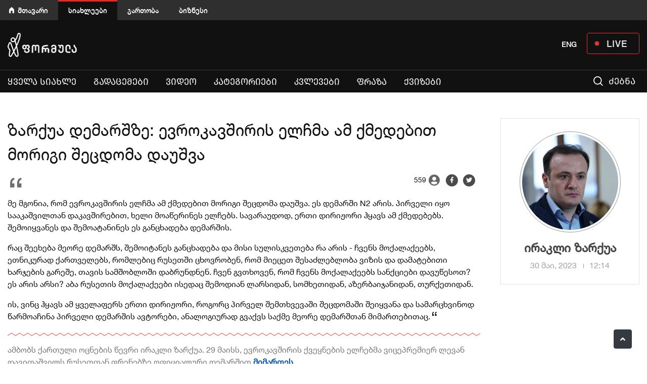

--- FILE ---
content_type: text/html; charset=utf-8
request_url: https://formulanews.ge/Phrase/91495
body_size: 13384
content:


<!DOCTYPE html>

<html lang="ka"><head>

<meta http-equiv="content-type" content="text/html; charset=utf-8">

<meta name="viewport" content="width=device-width, initial-scale=1.0">









<title>საჯარო პირებისა და პოლიტიკოსების ფრაზები და განცხადებები. - formulanews.ge</title>








   
<meta name="twitter:domain" content="formulanews.ge">

<meta property="fb:pages" content="101002011293899,114735666574826" />

<meta property="fb:app_id"        content="2951573271566204" />

<meta property="og:url"	content="https://formulanews.ge/Phrase/91495" />
	<meta property="og:type"          content="website" />
	<meta property="og:title"         content="ზარქუა დემარშზე: ევროკავშირის ელჩმა ამ ქმედებით მორიგი შეცდომა დაუშვა" />
	<meta property="og:description"   content=" მე მგონია, რომ ევროკავშირის ელჩმა ამ ქმედებით მორიგი შეცდომა დაუშვა. ეს დემარში N2 არის. პირველი იყ..." />
	<meta property="og:image:alt"   content="https://formulanews.ge/uploads/news/ირაკლი_ზარქუა_1.jpg" /> 
	<meta property="og:image"         content="https://formulanews.ge/uploads/news/ირაკლი_ზარქუა_1.jpg" />
        


        
<base href="https://formulanews.ge/">

                <meta name="keywords" CONTENT="" />
        <meta name="description" content="ტელეკომპანია ფორმულას ოფიციალური ვებგვერდი. საინტერესო და გადამოწმებული ამბები ერთ სივრცეში." />
          <!-- <meta name="description" CONTENT="საჯარო პირებისა და პოლიტიკოსების ფრაზები და განცხადებები." /> -->

        


        


        <link rel="icon" type="image/png" href="https://formulanews.ge/red.png" />

        <link rel="stylesheet" href="/css/bootstrap.min.css" />

        <link rel="stylesheet" href="/css/owlcarousel/assets/owl.carousel.min.css">

        <link rel="stylesheet" href="/css/owlcarousel/assets/owl.theme.default.min.css">

        <link rel="stylesheet" href="/css/fancybox.css" />

        <link rel="stylesheet" href="/css/fonts/webfonts.css" />

        <link rel="stylesheet" href="/css/styles.min.css" />

        <link rel="stylesheet" href="/css/main.css?v=1762376196" />

        <link rel="stylesheet" href="/css/phrases.min.css" />

        
        
        




        




        <link rel="stylesheet" href="/css/slick.min.css"/>

        <link rel="stylesheet" href="https://use.fontawesome.com/releases/v5.8.2/css/all.css" />

        <script src="/js/functions.min.js"></script>

        <script src="/js/jquery.js"></script>

        
        <script src="/js/bootstrap.js"></script>

        <script src="/js/fancybox.js"></script>

        <script src="/js/slick.js"></script>

        <script src="/js/owl.carousel.min.js"></script>

        <script src="https://cdn.jsdelivr.net/npm/hls.js@latest"></script>
        <script src="https://cdnjs.cloudflare.com/ajax/libs/jqueryui/1.12.1/jquery-ui.min.js" ></script>

        


    <script src="//platform.twitter.com/widgets.js"></script>

        <script >

        function toHHMMSS(a) {

            var sec_num = parseInt(a, 10); // don't forget the second param

            var hours   = Math.floor(sec_num / 3600);

            var minutes = Math.floor((sec_num - (hours * 3600)) / 60);

            var seconds = sec_num - (hours * 3600) - (minutes * 60);



            if (hours   < 10) {hours   = "0"+hours;}

            if (minutes < 10) {minutes = "0"+minutes;}

            if (seconds < 10) {seconds = "0"+seconds;}

            if (hours != '00') {

                return hours+':'+minutes+':'+seconds;

            }else {

                return minutes+':'+seconds;

            }

        }

        </script>

        <link rel="stylesheet" href="/css/video-player.min.css">



        <!-- <script src="https://unpkg.com/swiper/swiper-bundle.min.js"></script> -->


        
       	<link href="/css/video-js.css?.v=0." rel="stylesheet" />

        <script src="js/video.min.js?.v=0.1"></script>

        


        <style media="screen">

             .desktop-lang{

                    display: inline-block;

                }

            .main__live__button {

              position: relative;

              width: 104px;

              height: 42px;

              border: 1px solid #EE4136;

              border-radius: 4px;

              opacity: 0.9;

              color: #fff;

              display: flex;

              justify-content: center;

              align-items: center;

              font-size: 18px;

              font-family: HelveticaNeue-Medium;

              letter-spacing: 1px;

              padding-left: 15px;

            }

            .main__live__button:hover,

            .main__live__button:focus {

              color: #fff;

            }

            .main__live__button::before {

              position: absolute;

              content: '';

              top: 0;

              bottom: 0;

              margin-top: auto;

              margin-bottom: auto;

              left: 15px;

              height: 8px;

              width: 8px;

              box-shadow: 0 0 2px #ee4136;

              background-color: #ee4136;

              border-radius: 50%;

            }

            .facebook_live > iframe {

              width: 100% !important;

            }

            .sticky__logotype {

              display: none;

            }

            .nav-item:first-child a {

              color: #f2f2f2!important;

              font-weight: normal!important;

              text-transform: uppercase!important;

              font-family: firago!important;

              -moz-font-feature-settings: 'case'!important;

              -webkit-font-feature-settings: 'case'!important;

              font-feature-settings: 'case' on!important;

            }

       


            @media only screen and (max-width: 800px) {

.desktop-lang{

                    display: none;

                }

}



            @media (max-width: 767px) {

                .owl-theme .owl-dots .owl-dot span{

                    margin: 5px 3px !important;

                }

                #header2{

                    padding: 8px 0 3px;

                    max-height: 56px;

                }

                .logo_wrap a img{

                    margin-bottom: 0 !important

                }

                #election_2020_link{

                    font-size: 18px;

                    color: #EF4136;

                    line-height: 2.5;

                    font-weight: 600;

                    font-family: firago;

                    -moz-font-feature-settings: 'case';

                    -webkit-font-feature-settings: 'case';

                    font-feature-settings: 'case' on;

                    position: relative;

                    z-index: 9999999;

                    left: -2px;

                }

                .search_wrap{

                    padding-left: 0;

                    padding-right: 20px;

                }

                .navbar-toggle-wrap::after,

                .search_wrap::after,

                .search_wrap::before{

                    content: "";

                    position: absolute;

                    width: 1px;

                    height: 56px;

                    background: #2F2F2F;

                    left: -4px;

                    top: -9px;

                }

                .search_wrap::after{

                    left: inherit;

                    right: 17px;

                }

                .navbar-toggle-wrap::after{

                    left: inherit;

                    right: 0px;

                }

                .main__live__button {

                  width: 60px;

                  height: 26px;

                  color: #fff;

                  margin-top: 9px;

                  font-size: 12px;

                  padding-left: 14px;

                  z-index: 9999999;

                }

                .main__live__button::before {

                  left: 8px;

                }

            }

            .swiper-3d, .swiper-3d.swiper-css-mode .swiper-wrapper{

                    overflow: hidden;

            }



            @media (min-width: 767px) {



              #header2 .navbar.sticky_nav .sticky__logotype {

                display: block;

              }

              #header2 .navbar.sticky_nav .sticky__logotype a {

                position: absolute;

                width: 20px;

                height: 37px;

                top: 0;

                bottom: 0;

                left: -50px;

                margin-top: auto;

                margin-bottom: auto;

                background-image: url('/images/formula__logo_icon.svg');

                background-size: cover;

              }

              #main_navigation>li:first-child {

                position: relative;

              }

              /* #main_navigation>li:first-child a {

                font-size: 0;

                width: 80px;

              }

              #main_navigation>li:first-child a:after {

                position: absolute;

                content: '';

                width: 66px;

                height: 28px;

                top: 8px;

                bottom: 0;

                left: 0;

                right: 0;

                margin: auto;

                background-image: url('/images/election_icon.svg');

                background-size: cover;

              }

              #main_navigation {

                z-index: 100;

              } */

              #header2 {

                position: relative;

              }

              /* #header2::after {

                position: absolute;

                content: '';

                height: 44px;

                width: 25%;

                background: rgb(40,119,199);

                background: linear-gradient(90deg, rgba(40,119,199,1) 0%, rgba(40,119,199,1) 35%, rgba(40,119,199,0.31416316526610644) 100%);

                bottom: 0;

                z-index: 0; */

                /* border-top: 1px solid #2877C7; */

                /* border-bottom: 1px solid #2877C7; */

                /* box-shadow: inset -70px 0px 50px -30px #101010; */

              /* } */

              #main_navigation>li.active {

                border-top: 3px solid transparent;

              }

              #main_navigation>.nav-item>.hovered_link,

              #main_navigation>.nav-item>.nav-link:hover {

                background: transparent;

                border-color: transparent;

              }

            }

            @media only screen

            and (min-width: 1030px)

            and (max-width: 1380px)  {

              #header2 .navbar.sticky_nav .sticky__logotype a {

                position: absolute;

                width: 18px;

                height: 33px;

                top: 5px;

                bottom: 0;

                left: -38px;

              }

            }

        </style>



        <!-- Google Tag Manager -->

        <script>(function(w,d,s,l,i){w[l]=w[l]||[];w[l].push({'gtm.start':

        new Date().getTime(),event:'gtm.js'});var f=d.getElementsByTagName(s)[0],

        j=d.createElement(s),dl=l!='dataLayer'?'&l='+l:'';j.async=true;j.src=

        'https://www.googletagmanager.com/gtm.js?id='+i+dl;f.parentNode.insertBefore(j,f);

        })(window,document,'script','dataLayer','GTM-K2L5R5T');</script>





        <style media="screen">

        @media only screen and (max-width: 600px) {

          h3{

            font-size: 20px;

          }

        }

        </style>





    </head>

    <body class="video_playing">

      <!-- Google Tag Manager (noscript) -->

      <noscript><iframe src="https://www.googletagmanager.com/ns.html?id=GTM-K2L5R5T"

      height="0" width="0" style="display:none;visibility:hidden"></iframe></noscript>

      <!-- End Google Tag Manager (noscript) -->



      <!-- Load Facebook SDK for JavaScript -->

      <div id="fb-root"></div>

      <script>(function(d, s, id) {

        var js, fjs = d.getElementsByTagName(s)[0];

        if (d.getElementById(id)) return;

        js = d.createElement(s); js.id = id;

        js.src = "https://connect.facebook.net/ka_GE/sdk.js#xfbml=1&version=v3.0&appId=2951573271566204";

        fjs.parentNode.insertBefore(js, fjs);

      }(document, 'script', 'facebook-jssdk'));</script>



      <!-- Facebook Pixel Code -->

      <script>

        !function(f,b,e,v,n,t,s)

        {if(f.fbq)return;n=f.fbq=function(){n.callMethod?

        n.callMethod.apply(n,arguments):n.queue.push(arguments)};

        if(!f._fbq)f._fbq=n;n.push=n;n.loaded=!0;n.version='2.0';

        n.queue=[];t=b.createElement(e);t.async=!0;

        t.src=v;s=b.getElementsByTagName(e)[0];

        s.parentNode.insertBefore(t,s)}(window, document,'script',

        'https://connect.facebook.net/en_US/fbevents.js');

        // fbq('init', '442431066287348');

        fbq('init', '2951573271566204');

        fbq('track', 'PageView');

      </script>

      <noscript><img height="1" width="1" style="display:none"

        src="https://www.facebook.com/tr?id=2951573271566204&ev=PageView&noscript=1"

      /></noscript>

      <!-- End Facebook Pixel Code -->











        


        


        <div class="header__control__box">

          <div class="container">

            <ul>

              <li><a href="https://formula.ge/">მთავარი</a></li>

              <li class="active"><a href="https://formulanews.ge/">სიახლეები</a></li>

              <li><a href="https://tv.formula.ge/">გართობა</a></li>

              <li><a href="https://businessformula.ge/">ბიზნესი</a></li>

            </ul>

              <!--   <div style=" margin-left: 20px;  margin-top: 13px;float: right; color: white;">


<a onClick="$('#code').val('geo');$('#language').submit()" href="javascript:;"  style="font-weight: bold;color: white;"  >GEO</a>



</div>

 <form action="category/all " enctype="multipart/form-data" method="post" id="language">

 <input type="hidden" name="code" id="code" value="" >

 </form>-->

          </div>



        </div>



        <div id="header2">

            <div class="container">

                <div class="row">

                    <div class="col-2 d-block d-md-none search_wrap order-2 order-md-1">

                        <img src="/images/search.svg" width="19" />

                    </div>

                    <div class="col-5 col-md-6 logo_wrap order-1 order-md-2">

                        <a href="/"><img src="/images/logo.png" alt="logo" width="137"></a>

                    </div>

                    <div class="col-1 col-md-6 navbar-toggle-wrap order-3 order-md-3">

                        <!-- <div class="subscribe float-right d-none d-md-block">

                            <span data-toggle="modal" data-target="#subscribe_modal" id="subscribe" class="btn"><img src="/images/send.svg" width="16" /> გამოწერა</span>

                        </div> -->





                        <a href="/Live" class="main__live__button float-right d-none d-md-flex">

                          LIVE

                        </a>



                              <div style=" margin-left: 20px;  margin-top: 13px;float: right; color: white;"   class="desktop-lang" >



<a onClick="$('#code').val('eng');$('#language').submit()" href="javascript:;"   style="font-weight: bold;color: white;   margin-right: 20px;

" >ENG</a>


</div>

 <form action="category/all " enctype="multipart/form-data" method="post" id="language">

 <input type="hidden" name="code" id="code" value="" >

 </form>



                        <!-- <div class="float-right">

                            <div id="search_li"><img src="/images/search.svg" width="19" /> ძებნა</div>

                        </div> -->

                        <button class="navbar-toggler" type="button" data-toggle="collapse" data-target="#main_navbar" aria-controls="main_navbar" aria-expanded="false" aria-label="Toggle navigation">

                            <span class="sr-only">Toggle navigation</span>

                            <span class="icon-bar"></span>

                            <span class="icon-bar"></span>

                            <span class="icon-bar"></span>

                        </button>

                    </div>

                    <!-- minishneba -->

                    <div class="col-2 d-md-none order-4 order-md-4">

                     <!--   <a id="election_2020_link d-none" href="/election_day_2020">2020</a>-->







<a onClick="$('#code').val('eng');$('#language').submit()" href="javascript:;"   style="font-weight: bold;    color: white;   margin-top: 12px;    display: inline-block; z-index: 9999999; position: relative;" >ENG</a>






                    </div>



                    <div class="col-2 d-md-none order-5 order-md-5 p-0" style="min-height: 48px;">

                      <a href="/Live" class="main__live__button">

                        LIVE

                      </a>

                    </div>

                </div>

            </div>



            
            <script>

            $("#header2").css({

              marginTop: 0

            })

            </script>

            


            <hr />

            <div class="container" id="yydd" style="margin-top: -9px;height: 33px;">

                <div class="row">

                    <div class="col-12">

                        <nav class="navbar navbar-expand-md">

                <div class="sticky__logotype"><a href="/Home"></a></div>

                <div class="collapse navbar-collapse" id="main_navbar">

                <div class="subscribe subscribe_m d-block d-md-none">

                    <span data-toggle="modal" data-target="#subscribe_modal" id="subscribe" class="btn"><img src="/images/send.svg" width="16" /> გამოწერა</span>

                </div>

		           <ul class="nav navbar-nav navbar-left HelveticaNeue" id="main_navigation"><li class="nav-item "><a class="nav-link   " href="/Category/all">ყველა სიახლე</a></li>
<li class="nav-item "><a class="nav-link   " href="/programs">გადაცემები</a></li>
<li class="nav-item "><a class="nav-link   " href="/all_videos">ვიდეო</a></li>
<li class="nav-item "><a class="nav-link   open_submenu2" data-toggle="collapse" data-target="#sub_menu_54">კატეგორიები</a><div class="sub-menu collapse" id="sub_menu_54">

            <ul class="" ><li><a class="nav-link" href="/category/politics">პოლიტიკა</a></li>
<li><a class="nav-link" href="/category/economics">ეკონომიკა</a></li>
<li><a class="nav-link" href="/category/criminal">კრიმინალი</a></li>
<li><a class="nav-link" href="/category/people">საზოგადოება</a></li>
<li><a class="nav-link" href="/category/justice">სამართალი</a></li>
<li><a class="nav-link" href="category/abroad">მსოფლიო</a></li>
<li><a class="nav-link" href="category/sport">სპორტი</a></li>
<li><a class="nav-link" href="category/mustsee">არ გამოტოვო</a></li>
<li><a class="nav-link" href="Category/covid-19">კოვიდ-19</a></li>
<li><a class="nav-link" href="/category/op-ed">OP-ED</a></li>
</ul>

             </div>

             <span class="open_submenu d-block d-md-none" data-toggle="collapse" data-target="#sub_menu_54">

                <img src="/images/plus.svg" width="24" />

             </span></li>
<li class="nav-item "><a class="nav-link   open_submenu2" href="Category/Edison_Research_2023">კვლევები</a><div class="sub-menu collapse" id="sub_menu_62">

            <ul class="" ><li><a class="nav-link" href="Category/archevnebi_2024_oqtomberi">არჩევნები 2024</a></li>
<li><a class="nav-link" href="Category/Edison_Research_2023">Edison Research 2024</a></li>
<li><a class="nav-link" href="Category/Tvitmartvelobis_archevnebi">თვითმმართველობის არჩევნები 2021</a></li>
<li><a class="nav-link" href="Category/tsinasaarchevno_kvleva">წინასაარჩევნო კვლევა</a></li>
<li><a class="nav-link" href="Category/satelefono_kvleva">სატელეფონო კვლევა</a></li>
</ul>

             </div>

             <span class="open_submenu d-block d-md-none" data-toggle="collapse" data-target="#sub_menu_62">

                <img src="/images/plus.svg" width="24" />

             </span></li>
<li class="nav-item active"><a class="nav-link  active"  href="Phrase" >ფრაზა<span class="sr-only">(current)</span></a></li>
<li class="nav-item "><a class="nav-link   open_submenu2" href="Quizzes">ქვიზები</a></li>
<li class="d-none d-md-block" id="search_li">

              <img src="/images/search.svg" width="19" /> ძებნა</li></ul>

            </div>

            </nav>
                    </div>

                </div>

            </div>

        </div>

        <script>

            $(".navbar-toggler").click(function () {

              if($(this).attr('aria-expanded') === 'false') {

                $('.header__control__box').hide();

              } else {

                $('.header__control__box').show();

              }

            });

            $("#breaking_slider").slick({

                infinite: true,

                vertical: true,

                slidesToShow: 1,

                slidesToScroll: 1,

                draggable: false,

                mobileFirst: true,

                pauseOnHover: true,

                speed: 1200,

                autoplaySpeed: 5000,

                autoplay:true,

                arrows: false

            });



            var distance = $('.navbar').offset().top;

            $window = $(window);

            $window.scroll(function() {

                if ($(window).width()>991) {

                    if ( $window.scrollTop()+10 >= distance ) {

                        $("body").css("margin-top","34px");

                        $("body").css("top","0px");

                        $(".navbar").addClass("black");

                        $(".navbar").addClass("sticky_nav");

                    }else {

                        $(".navbar").removeClass("sticky_nav");

                        $(".navbar").css("top","0");

                        $("body").css("margin-top","0px");

                        if ($("#breaking").outerHeight() > 0 && getCookie("breaking") != 'closed') {

                            $("body").css("top",$("#breaking").outerHeight()+"px");

                        }else {

                            $("body").css("top","0");

                        }





                    }

                 }

                 if ($("#breaking").outerHeight() > 0 && getCookie("breaking") != 'closed') {

                     $(".sticky_nav").css("top",$("#breaking").outerHeight()+"px");

                 }else {

                     $(".sticky_nav").css("top","0");

                 }

             });



             // if (localStorage.getItem('draggableVideo')) {

             //     $("body").addClass("video_opened");

             //

             //   $('#asd').css('top', '100px');

             //   $('#asd').css('z-index', '1000');

             //   $('#video_wrap').show();

             //

             //   if(Hls.isSupported()){

             //       var video = document.getElementById('video');

             //       var hls = new Hls();

             //       hls.loadSource('https://c4635.cdn.xsg.ge/c4635/TVFormula/index.m3u8');

             //       hls.attachMedia(video);

             //       hls.on(Hls.Events.MANIFEST_PARSED,function() {

             //           video.play();

             //       });

             //   }else if (video.canPlayType('application/vnd.apple.mpegurl')){

             //       video.src = 'https://c4635.cdn.xsg.ge/c4635/TVFormula/index.m3u8';

             //       video.addEventListener('canplay',function(){

             //           video.play();

             //       });

             //   }

             //

             //   $("#asd").removeClass('not_fixed_video')

             //   $("#asd").addClass('fixed_video')

             //   $(".fixed_video").draggable();

             // }



             // $("#close_fixed_video").click(function(){

             //     $("#asd").removeClass('fixed_video')

             //     $("#asd").addClass('removed_fixed_video')

             //     $("#asd").addClass('not_fixed_video')

             //     localStorage.removeItem('draggableVideo')

             //     $("#video_wrap").remove()

             // })

             //

             // $('#close_fixed_video').on({ 'touchstart' : function(){

             //     $("#asd").removeClass('fixed_video')

             //     $("#asd").addClass('removed_fixed_video')

             //     $("#asd").addClass('not_fixed_video')

             // }});



        </script>

        
        




        <!-- ////////////////////////////////////////  -->



        


        




        <!-- ////////////////////////////////////////  -->



        


        




        <!-- ////////////////////////////////////////  -->



        


        
<style media="screen">
  .phrases_page_inner {
    padding-top: 30px;
  }
  .phrase-text a {
    color: #0056b3;
    font-weight: 700;
  }
  .svg-triangle {
    position: relative;
    width: 100%;
    height: 16px;
    margin-top: 10px;
    margin-bottom: 10px;
    overflow: hidden;
  }
  .svg-triangle::after {
    position: absolute;
    content: '';
    width: 100%;
    top: 0;
    left: 0;
    height: 16px;
    background-image: url(../images/triangle__without__bottom__line.svg);
    background-size: 16px 16px;
  }
</style>
<script type="text/javascript">
  $(function() {
    $('#phrase-main p').last().append('<span class="phrase-last-quote"></span>');
  });
</script>


<script type="text/javascript" src="//port80ge.adocean.pl/files/js/ado.js"></script>
<script type="text/javascript">
/* (c)AdOcean 2003-2021 */
        if(typeof ado!=="object"){ado={};ado.config=ado.preview=ado.placement=ado.master=ado.slave=function(){};}
        ado.config({mode: "old", xml: false, consent: true, characterEncoding: true});
        ado.preview({enabled: true});
</script>
<br>
<div id="ado-VWOQle.2N3PZXtc54n0aWTkMIKzQMeNGKMtwWwaNHYT.67"></div>
<script type="text/javascript">
/* (c)AdOcean 2003-2022, onlinebase_admin.Formula.ge.Formula News.Banner.Header.Header_Phrase */
ado.placement({id: 'ado-VWOQle.2N3PZXtc54n0aWTkMIKzQMeNGKMtwWwaNHYT.67', server: 'port80ge.adocean.pl' });
</script>


<div class="container phrases_page_inner">
  <div class="d-xl-flex flex-xl-row-reverse">
      <div class="phrase-info">
        <div class="phrase-author-info">
          <a href="/Phrase/Author/ირაკლი-ზარქუა">
            <div class="phrase-image">
              <img src="/uploads/news/ირაკლი_ზარქუა_1.jpg" alt="ზარქუა დემარშზე: ევროკავშირის ელჩმა ამ ქმედებით მორიგი შეცდომა დაუშვა">
            </div>
            <div class="phrase-author">ირაკლი ზარქუა</div>
          </a>
          <div class="phrase-date">30 მაი, 2023 <span class="time-split"></span> 12:14</div>
        </div>
      </div>
      <div class="phrase-body">
        <div class="phrase-title">ზარქუა დემარშზე: ევროკავშირის ელჩმა ამ ქმედებით მორიგი შეცდომა დაუშვა</div>
        <div class="phrase-socials">
          <div class="phrase-social-icons">
            <ul>
              <li><span title="ნახვები" style="font-size:14px;line-height: 1;vertical-align: middle;padding-right:5px;">559</span><img src="/images/user.svg" height="23" width="22" alt="ნახვები" style="margin-right: 12px;"></li>
              <li><a style="width:24px;height:24px;" href="javascript:socialShare('http://www.facebook.com/sharer.php?u=https://formulanews.ge/Phrase/91495', 500, 600);"><i class="fab fa-facebook-f" style="font-size: 12px"></i></a></li>
              <li><a style="width:24px;height:24px;" href="javascript:socialShare('https://twitter.com/intent/tweet?text=ზარქუა დემარშზე: ევროკავშირის ელჩმა ამ ქმედებით მორიგი შეცდომა დაუშვა', 500, 600);"><i class="fab fa-twitter" style="font-size: 12px"></i></a></li>
            </ul>
          </div>
        </div>
        <div class="phrase-text" id="phrase-main">
          <p><span> მე მგონია, რომ ევროკავშირის ელჩმა ამ ქმედებით მორიგი შეცდომა დაუშვა. ეს დემარში N2 არის. პირველი იყო სააკაშვილთან დაკავშირებით, ხელი მოაწერინეს ელჩებს. სავარაუდოდ, ერთი დირიჟორი ჰყავს ამ ქმედებებს. შემოიყვანეს და შემოატანინეს ეს განცხადება დემარშის. </span></p>
<p><span><span>რაც შეეხება მეორე დემარშს, შემოიტანეს განცხადება და მისი სულისკვეთება რა არის - ჩვენს მოქალაქეებს, ეთნიკურად ქართველებს, რომლებიც რუსეთში ცხოვრობენ, რომ მიეცეთ შესაძლებლობა ვიზის და დამატებითი ხარჯების გარეშე, თავის სამშობლოში დაბრუნდნენ. ჩვენ გვთხოვენ, რომ ჩვენს მოქალაქეებს სანქციები დავუწესოთ? ეს არის არსი? აბა რუსეთის მოქალაქეები ისედაც შემოდიან ლარსიდან</span><dfn></dfn><span>, სომხეთიდან, აზერბაიჯანიდან, თურქეთიდან.</span></span></p>
<p><span><span><span>ის, ვინც ჰყავს ამ ყველაფერს ერთი დირიჟორი, როგორც პირველ შემთხვევაში შეცდომაში შეიყვანა და სამარცხვინოდ წარმოაჩინა პირველი დემარშის ავტორები, ანალოგიურად გვაქვს საქმე მეორე დემარშთან მიმართებითაც.</span></span></span></p>        </div>
        <div class="svg-triangle"></div>
        <div class="phrase-text" style="color:#797979;">
          <p>ამბობს ქართული ოცნების წევრი ირაკლი ზარქუა. 29 მაისს,&nbsp;ევროკავშირის ქვეყნების ელჩებმა ვიცეპრემიერ ლევან დავითაშვილს რუსეთთან ფრენებზე ოფიციალური დემარშით&nbsp;<a href="https://formulanews.ge/News/91449" target="_blank">მიმართეს</a>.&nbsp;</p>        </div>
        <div id="ado-x9RLeHr8mHivQhNbQcT29IjtrnnwBxrMqLTYBfafKR..87"></div>
        <script type="text/javascript">
        /* (c)AdOcean 2003-2022, onlinebase_admin.Formula.ge.Formula News.Banner.B1 728x90.B1_Fraza */
        ado.placement({id: 'ado-x9RLeHr8mHivQhNbQcT29IjtrnnwBxrMqLTYBfafKR..87', server: 'port80ge.adocean.pl' });
        </script>
        <hr>


        <div class="phrase-social-icons">
          <ul>
            <li><a href="javascript:socialShare('http://www.facebook.com/sharer.php?u=https://formulanews.ge/Phrase/91495', 500, 600);"><i class="fab fa-facebook-f"></i></a></li>
            <li><a href="javascript:socialShare('https://twitter.com/intent/tweet?text=ზარქუა დემარშზე: ევროკავშირის ელჩმა ამ ქმედებით მორიგი შეცდომა დაუშვა', 500, 600);"><i class="fab fa-twitter"></i></a></li>
          </ul>
        </div>
        <hr>

                <div class="phrase-tags">
                      <a href="Phrase/Tag/ელჩების-დემარში" class="phrase-tag">ელჩების დემარში</a>
                      <a href="Phrase/Tag/ევროკავშირი" class="phrase-tag">ევროკავშირი</a>
                      <a href="Phrase/Tag/ირაკლი-ზარქუა" class="phrase-tag">ირაკლი ზარქუა</a>
                  </div>
        


      </div>
  </div>

    <div class="phrases-see-also">
    <div class="phrases-see-also-title">
        ასევე ნახეთ
    </div>

          <div class="phrases">
        <div class="phrases-image">
          <a href="/Phrase/129938"><img src="uploads_script3/articles/2025/11/05/imp6traiacgosyj.jpg" alt="ხოშტარია: ევროკავშირის შეფასება ქართული ოცნებისთვის სამარცხვინო განაჩენია"></a>
        </div>
        <div class="phrases-intro">
          <a href="/Phrase/129938">ხოშტარია: ევროკავშირის შეფასება ქართული ოცნებისთვის სამარცხვინო განაჩენია</a>
        </div>
        <div class="phrases-info">
          <div class="phrase-author-date">
            <div class="phrase-author">
              <a href="/Phrase/Author/ელენე-ხოშტარია">
                ელენე ხოშტარია              </a>
            </div>
            <div class="phrase-createdAt">05 ნოე, 2025 <span class="time-split"></span> 20:33</div>
          </div>
          <div class="phrase-social-icons">
            <ul>
              <li><a href="javascript:socialShare('http://www.facebook.com/sharer.php?u=https://formulanews.ge/Phrase/129938', 500, 600);"><i class="fab fa-facebook-f"></i></a></li>
              <li><a href="javascript:socialShare('https://twitter.com/intent/tweet?text=ხოშტარია: ევროკავშირის შეფასება ქართული ოცნებისთვის სამარცხვინო განაჩენია', 500, 600);"><i class="fab fa-twitter"></i></a></li>
            </ul>
          </div>
        </div>
      </div>
          <div class="phrases">
        <div class="phrases-image">
          <a href="/Phrase/129936"><img src="uploads_script3/articles/2025/11/05/6cuee1o6fhnolh3.jpg" alt="კობახიძე: ევროპული ბიუროკრატიის საქმიანობა საბჭოთა სტანდარტების დონეზეა დასული"></a>
        </div>
        <div class="phrases-intro">
          <a href="/Phrase/129936">კობახიძე: ევროპული ბიუროკრატიის საქმიანობა საბჭოთა სტანდარტების დონეზეა დასული</a>
        </div>
        <div class="phrases-info">
          <div class="phrase-author-date">
            <div class="phrase-author">
              <a href="/Phrase/Author/ირაკლი-კობახიძე">
                ირაკლი კობახიძე              </a>
            </div>
            <div class="phrase-createdAt">05 ნოე, 2025 <span class="time-split"></span> 18:15</div>
          </div>
          <div class="phrase-social-icons">
            <ul>
              <li><a href="javascript:socialShare('http://www.facebook.com/sharer.php?u=https://formulanews.ge/Phrase/129936', 500, 600);"><i class="fab fa-facebook-f"></i></a></li>
              <li><a href="javascript:socialShare('https://twitter.com/intent/tweet?text=კობახიძე: ევროპული ბიუროკრატიის საქმიანობა საბჭოთა სტანდარტების დონეზეა დასული', 500, 600);"><i class="fab fa-twitter"></i></a></li>
            </ul>
          </div>
        </div>
      </div>
          <div class="phrases">
        <div class="phrases-image">
          <a href="/Phrase/129935"><img src="uploads_script3/articles/2025/11/05/xptavv1ypvhla6w.jpg" alt="კობახიძე: არ ეშვება კოლექტიური ბიუროკრატია ბრიუსელში ფიქრს, დააბრუნოს ოპოზიცია ხელისუფლებაში"></a>
        </div>
        <div class="phrases-intro">
          <a href="/Phrase/129935">კობახიძე: არ ეშვება კოლექტიური ბიუროკრატია ბრიუსელში ფიქრს, დააბრუნოს ოპოზიცია ხელისუფლებაში</a>
        </div>
        <div class="phrases-info">
          <div class="phrase-author-date">
            <div class="phrase-author">
              <a href="/Phrase/Author/ირაკლი-კობახიძე">
                ირაკლი კობახიძე              </a>
            </div>
            <div class="phrase-createdAt">05 ნოე, 2025 <span class="time-split"></span> 17:39</div>
          </div>
          <div class="phrase-social-icons">
            <ul>
              <li><a href="javascript:socialShare('http://www.facebook.com/sharer.php?u=https://formulanews.ge/Phrase/129935', 500, 600);"><i class="fab fa-facebook-f"></i></a></li>
              <li><a href="javascript:socialShare('https://twitter.com/intent/tweet?text=კობახიძე: არ ეშვება კოლექტიური ბიუროკრატია ბრიუსელში ფიქრს, დააბრუნოს ოპოზიცია ხელისუფლებაში', 500, 600);"><i class="fab fa-twitter"></i></a></li>
            </ul>
          </div>
        </div>
      </div>
          <div class="phrases">
        <div class="phrases-image">
          <a href="/Phrase/129863"><img src="uploads_script3/articles/2025/11/02/4smavbag0hgb9e6.jpg" alt="ზურაბიშვილი რეპრესიულ კანონებზე: საქმე გვაქვს რუსული კანონმდებლობის ერთობლიობასთან"></a>
        </div>
        <div class="phrases-intro">
          <a href="/Phrase/129863">ზურაბიშვილი რეპრესიულ კანონებზე: საქმე გვაქვს რუსული კანონმდებლობის ერთობლიობასთან</a>
        </div>
        <div class="phrases-info">
          <div class="phrase-author-date">
            <div class="phrase-author">
              <a href="/Phrase/Author/სალომე-ზურაბიშვილი">
                სალომე ზურაბიშვილი              </a>
            </div>
            <div class="phrase-createdAt">02 ნოე, 2025 <span class="time-split"></span> 16:03</div>
          </div>
          <div class="phrase-social-icons">
            <ul>
              <li><a href="javascript:socialShare('http://www.facebook.com/sharer.php?u=https://formulanews.ge/Phrase/129863', 500, 600);"><i class="fab fa-facebook-f"></i></a></li>
              <li><a href="javascript:socialShare('https://twitter.com/intent/tweet?text=ზურაბიშვილი რეპრესიულ კანონებზე: საქმე გვაქვს რუსული კანონმდებლობის ერთობლიობასთან', 500, 600);"><i class="fab fa-twitter"></i></a></li>
            </ul>
          </div>
        </div>
      </div>
          <div class="phrases">
        <div class="phrases-image">
          <a href="/Phrase/129837"><img src="uploads_script3/articles/2025/10/31/myeu90x2ro2bsws.jpg" alt="კობახიძე: დღეიდან, გუშინდლიდან თუ სადმე ნახავთ კორუფციის ნიშნებს, პირადად ვაგებ პასუხს"></a>
        </div>
        <div class="phrases-intro">
          <a href="/Phrase/129837">კობახიძე: დღეიდან, გუშინდლიდან თუ სადმე ნახავთ კორუფციის ნიშნებს, პირადად ვაგებ პასუხს</a>
        </div>
        <div class="phrases-info">
          <div class="phrase-author-date">
            <div class="phrase-author">
              <a href="/Phrase/Author/ირაკლი-კობახიძე">
                ირაკლი კობახიძე              </a>
            </div>
            <div class="phrase-createdAt">31 ოქტ, 2025 <span class="time-split"></span> 14:55</div>
          </div>
          <div class="phrase-social-icons">
            <ul>
              <li><a href="javascript:socialShare('http://www.facebook.com/sharer.php?u=https://formulanews.ge/Phrase/129837', 500, 600);"><i class="fab fa-facebook-f"></i></a></li>
              <li><a href="javascript:socialShare('https://twitter.com/intent/tweet?text=კობახიძე: დღეიდან, გუშინდლიდან თუ სადმე ნახავთ კორუფციის ნიშნებს, პირადად ვაგებ პასუხს', 500, 600);"><i class="fab fa-twitter"></i></a></li>
            </ul>
          </div>
        </div>
      </div>
          <div class="phrases">
        <div class="phrases-image">
          <a href="/Phrase/129811"><img src="uploads_script3/articles/2025/10/30/8ymrwypncyn4n0x.jpg" alt="ყაველაშვილი: როგორ უნდა იკადრო, ცალ ფეხზე დადგე, რომ რაღაც გაერთიანებაში მოხვდე?!"></a>
        </div>
        <div class="phrases-intro">
          <a href="/Phrase/129811">ყაველაშვილი: როგორ უნდა იკადრო, ცალ ფეხზე დადგე, რომ რაღაც გაერთიანებაში მოხვდე?!</a>
        </div>
        <div class="phrases-info">
          <div class="phrase-author-date">
            <div class="phrase-author">
              <a href="/Phrase/Author/მიხეილ-ყაველაშვილი">
                მიხეილ ყაველაშვილი              </a>
            </div>
            <div class="phrase-createdAt">29 ოქტ, 2025 <span class="time-split"></span> 22:14</div>
          </div>
          <div class="phrase-social-icons">
            <ul>
              <li><a href="javascript:socialShare('http://www.facebook.com/sharer.php?u=https://formulanews.ge/Phrase/129811', 500, 600);"><i class="fab fa-facebook-f"></i></a></li>
              <li><a href="javascript:socialShare('https://twitter.com/intent/tweet?text=ყაველაშვილი: როგორ უნდა იკადრო, ცალ ფეხზე დადგე, რომ რაღაც გაერთიანებაში მოხვდე?!', 500, 600);"><i class="fab fa-twitter"></i></a></li>
            </ul>
          </div>
        </div>
      </div>
          <div class="phrases">
        <div class="phrases-image">
          <a href="/Phrase/129808"><img src="uploads_script3/articles/2025/10/29/q8p7q3nq18zwba9.jpg" alt="ყაველაშვილი პროტესტის მონაწილეებზე: იგონებენ რაღაც ზეწოლებს, ციხეში მიდიან, არაფრის გამო"></a>
        </div>
        <div class="phrases-intro">
          <a href="/Phrase/129808">ყაველაშვილი პროტესტის მონაწილეებზე: იგონებენ რაღაც ზეწოლებს, ციხეში მიდიან, არაფრის გამო</a>
        </div>
        <div class="phrases-info">
          <div class="phrase-author-date">
            <div class="phrase-author">
              <a href="/Phrase/Author/მიხეილ-ყაველაშვილი">
                მიხეილ ყაველაშვილი              </a>
            </div>
            <div class="phrase-createdAt">29 ოქტ, 2025 <span class="time-split"></span> 22:02</div>
          </div>
          <div class="phrase-social-icons">
            <ul>
              <li><a href="javascript:socialShare('http://www.facebook.com/sharer.php?u=https://formulanews.ge/Phrase/129808', 500, 600);"><i class="fab fa-facebook-f"></i></a></li>
              <li><a href="javascript:socialShare('https://twitter.com/intent/tweet?text=ყაველაშვილი პროტესტის მონაწილეებზე: იგონებენ რაღაც ზეწოლებს, ციხეში მიდიან, არაფრის გამო', 500, 600);"><i class="fab fa-twitter"></i></a></li>
            </ul>
          </div>
        </div>
      </div>
          <div class="phrases">
        <div class="phrases-image">
          <a href="/Phrase/129763"><img src="uploads_script3/articles/2025/10/28/x6lobhaywbqwaxo.jpg" alt="კირცხალია გახარიას პარტიას: მადლობა გაქვთ სათქმელი, უფლება მოგეცით და აქ სხედხართ"></a>
        </div>
        <div class="phrases-intro">
          <a href="/Phrase/129763">კირცხალია გახარიას პარტიას: მადლობა გაქვთ სათქმელი, უფლება მოგეცით და აქ სხედხართ</a>
        </div>
        <div class="phrases-info">
          <div class="phrase-author-date">
            <div class="phrase-author">
              <a href="/Phrase/Author/ირაკლი-კირცხალია">
                ირაკლი კირცხალია              </a>
            </div>
            <div class="phrase-createdAt">28 ოქტ, 2025 <span class="time-split"></span> 12:40</div>
          </div>
          <div class="phrase-social-icons">
            <ul>
              <li><a href="javascript:socialShare('http://www.facebook.com/sharer.php?u=https://formulanews.ge/Phrase/129763', 500, 600);"><i class="fab fa-facebook-f"></i></a></li>
              <li><a href="javascript:socialShare('https://twitter.com/intent/tweet?text=კირცხალია გახარიას პარტიას: მადლობა გაქვთ სათქმელი, უფლება მოგეცით და აქ სხედხართ', 500, 600);"><i class="fab fa-twitter"></i></a></li>
            </ul>
          </div>
        </div>
      </div>
    
  </div>
  </div>
<!-- FOOTER -->
<footer id="footer" class="wrap-footer">
    <div class="container">
        <div class="row">
            <div class="col-md-6 ">
                <ul class="footer_menu"><li class="default"><a href="/About_us">ჩვენ შესახებ</a></li>
<li class="default"><a href="/Advertisement">რეკლამა</a></li>
<li class="default"><a href="https://formulanews.ge/index.php?m=109">არჩევნები 2024</a></li>
<li class="default"><a href="/Contact">კონტაქტი</a></li>
<li class="default"><a href="https://formulanews.ge/?m=114">თვითრეგულირება</a></li>
</ul>            </div>
            <div class="col-md-6 copyright ">
                  <div class="socials float-right">
                      <a href="#" class="regulation">15<sup><span>+</span></sup></a>
                      <a href="https://tv.formula.ge/#/player" target="_blank"><i class="fas fa-tv"></i></a>
                      <a href="https://play.google.com/store/apps/details?id=com.formulacreativetv.mobile" target="_blank">
                          <i class="fab fa-google-play"></i>
                      </a>
                      <a href="https://www.facebook.com/formulanews.ge" target="_blank"><i class="fab fa-facebook-f"></i></a>
                      <a href="https://apps.apple.com/jp/app/tv-formula/id1481472436?l=en" target="_blank"><i class="fab fa-app-store"></i></a>
                      <a href="https://www.youtube.com/channel/UCkG71vWzNWVt7RTXTYy-oow" target="_blank"><i class="fab fa-youtube"></i></a>
                      <a href="https://www.instagram.com/FormulaOriginals/" target="_blank"><i class="fab fa-instagram"></i></a>
                      <a href="https://twitter.com/FormulaGe" target="_blank"><i class="fab fa-twitter"></i></a>
                      <a href="https://invite.viber.com/?g2=AQBS%2FwAnv1lkM1DLVVpH2TjG6H5T4DfIeb4q9yPXqueUyb2UWXtQVJyKDo5s1mvw" target="_blank"><i class="fab fa-viber"></i></a>
                  </div>
                  <!-- TOP.GE ASYNC COUNTER CODE -->
                <div id="top-ge-counter-container" data-site-id="113269"></div>
                <script async src="//counter.top.ge/counter.js"></script>
                <!-- / END OF TOP.GE COUNTER CODE -->
            </div>
            <div class="col-12">
                <div class="custom">
                    <p>© 2025 Formulanews All Rights Reserved. Created By <a id="proservice" href="http://proservice.ge/" target="_blank">Proservice</a></p>
                </div>
            </div>
        </div>
    </div>
</footer>
<!-- BACK TOP TOP BUTTON -->
<div id="back-to-top" data-spy="affix" data-offset-top="300" class="back-to-top hidden-xs hidden-sm affix-top">
    <button class="btn btn-dark" title="Back to Top"><i class="fa fa-angle-up"></i></button>
</div>
<div class="modal" id="subscribe_modal">
    <div class="modal-dialog">
        <div class="modal-content">
          <div class="modal-header">
            <img src="/images/email.svg" alt="email" style="width:88px;margin:0 auto">
            <button id="modal_close" type="button" class="close" data-dismiss="modal">&times;</button>
          </div>
          <div class="modal-body">
              <div class="form-group">
                  <h2 class="text-center">სიახლეების გამოწერა</h2>
                  <h4 class="text-center">აირჩიეთ თქვენთვის საინტერესო კატეგორიები</h4>
                  <div id="error" class="text-center error"></div>
                  <div id="success" class="text-center success"></div>
              </div>
              <div class="form-group">
                  <ul id="subscribe_category" >
                                            <li>
                            <input id="cat_4" class="categories checkbox-custom" type="checkbox" name="categories[]" value="4" required>
                            <label for="cat_4" class="checkbox-custom-label">პოლიტიკა</label>
                        </li>
                                                                    <li>
                            <input id="cat_5" class="categories checkbox-custom" type="checkbox" name="categories[]" value="5" required>
                            <label for="cat_5" class="checkbox-custom-label">ეკონომიკა</label>
                        </li>
                                                                    <li>
                            <input id="cat_6" class="categories checkbox-custom" type="checkbox" name="categories[]" value="6" required>
                            <label for="cat_6" class="checkbox-custom-label">კრიმინალი</label>
                        </li>
                                                                    <li>
                            <input id="cat_11" class="categories checkbox-custom" type="checkbox" name="categories[]" value="11" required>
                            <label for="cat_11" class="checkbox-custom-label">საზოგადოება</label>
                        </li>
                                                                                                            <li>
                            <input id="cat_107" class="categories checkbox-custom" type="checkbox" name="categories[]" value="107" required>
                            <label for="cat_107" class="checkbox-custom-label">Edison Research 2024</label>
                        </li>
                                                                    <li>
                            <input id="cat_93" class="categories checkbox-custom" type="checkbox" name="categories[]" value="93" required>
                            <label for="cat_93" class="checkbox-custom-label">თვითმმართველობის არჩევნები 2021</label>
                        </li>
                                                                    <li>
                            <input id="cat_94" class="categories checkbox-custom" type="checkbox" name="categories[]" value="94" required>
                            <label for="cat_94" class="checkbox-custom-label">პოლიტიკა</label>
                        </li>
                                                                    <li>
                            <input id="cat_95" class="categories checkbox-custom" type="checkbox" name="categories[]" value="95" required>
                            <label for="cat_95" class="checkbox-custom-label">ეკონომიკა</label>
                        </li>
                                                                    <li>
                            <input id="cat_96" class="categories checkbox-custom" type="checkbox" name="categories[]" value="96" required>
                            <label for="cat_96" class="checkbox-custom-label">საზოგადოება</label>
                        </li>
                                                                    <li>
                            <input id="cat_55" class="categories checkbox-custom" type="checkbox" name="categories[]" value="55" required>
                            <label for="cat_55" class="checkbox-custom-label">წინასაარჩევნო კვლევა</label>
                        </li>
                                                                    <li>
                            <input id="cat_56" class="categories checkbox-custom" type="checkbox" name="categories[]" value="56" required>
                            <label for="cat_56" class="checkbox-custom-label">პოლიტიკა</label>
                        </li>
                                                                    <li>
                            <input id="cat_57" class="categories checkbox-custom" type="checkbox" name="categories[]" value="57" required>
                            <label for="cat_57" class="checkbox-custom-label">ეკონომიკა</label>
                        </li>
                                                                    <li>
                            <input id="cat_58" class="categories checkbox-custom" type="checkbox" name="categories[]" value="58" required>
                            <label for="cat_58" class="checkbox-custom-label">საზოგადოება</label>
                        </li>
                                                                    <li>
                            <input id="cat_59" class="categories checkbox-custom" type="checkbox" name="categories[]" value="59" required>
                            <label for="cat_59" class="checkbox-custom-label">სატელეფონო კვლევა</label>
                        </li>
                                                                    <li>
                            <input id="cat_60" class="categories checkbox-custom" type="checkbox" name="categories[]" value="60" required>
                            <label for="cat_60" class="checkbox-custom-label">პოლიტიკა</label>
                        </li>
                                                                    <li>
                            <input id="cat_61" class="categories checkbox-custom" type="checkbox" name="categories[]" value="61" required>
                            <label for="cat_61" class="checkbox-custom-label">ეკონომიკა</label>
                        </li>
                                                                    <li>
                            <input id="cat_62" class="categories checkbox-custom" type="checkbox" name="categories[]" value="62" required>
                            <label for="cat_62" class="checkbox-custom-label">საზოგადოება</label>
                        </li>
                                                                    <li>
                            <input id="cat_109" class="categories checkbox-custom" type="checkbox" name="categories[]" value="109" required>
                            <label for="cat_109" class="checkbox-custom-label">არჩევნები 2024</label>
                        </li>
                                                                                        <li>
                            <input id="cat_10" class="categories checkbox-custom" type="checkbox" name="categories[]" value="10" required>
                            <label for="cat_10" class="checkbox-custom-label">სამართალი</label>
                        </li>
                                                                    <li>
                            <input id="cat_24" class="categories checkbox-custom" type="checkbox" name="categories[]" value="24" required>
                            <label for="cat_24" class="checkbox-custom-label">სპორტი</label>
                        </li>
                                                                                        <li>
                            <input id="cat_28" class="categories checkbox-custom" type="checkbox" name="categories[]" value="28" required>
                            <label for="cat_28" class="checkbox-custom-label">მსოფლიო</label>
                        </li>
                                                                                                                                                                                                                                    <li>
                            <input id="cat_42" class="categories checkbox-custom" type="checkbox" name="categories[]" value="42" required>
                            <label for="cat_42" class="checkbox-custom-label">საინფორმაციო გადაცემები</label>
                        </li>
                                                                                                                                                    <li>
                            <input id="cat_84" class="categories checkbox-custom" type="checkbox" name="categories[]" value="84" required>
                            <label for="cat_84" class="checkbox-custom-label">ცხელი ამბები</label>
                        </li>
                                                                    <li>
                            <input id="cat_85" class="categories checkbox-custom" type="checkbox" name="categories[]" value="85" required>
                            <label for="cat_85" class="checkbox-custom-label">ანალიტიკური სტატიები (არჩევნები)</label>
                        </li>
                                                                                                            <li>
                            <input id="cat_91" class="categories checkbox-custom" type="checkbox" name="categories[]" value="91" required>
                            <label for="cat_91" class="checkbox-custom-label">OP-ED</label>
                        </li>
                                                                                </ul>
              </div>
          </div>
          <div class="modal-footer">
              <div class="email">
                  <img src="/images/search.svg" width="19" id="sub_search_icon">
                  <input class="form-control" type="email" name="email" placeholder="თქვენი ელ.ფოსტის მისამართი" id="subscribe_email" required>
                  <button id="submit_subscribe" type="button" class="btn btn-dark" style="width:100%">
                      <img src="/images/send.svg" width="16">
                      გამოწერა
                  </button>
              </div>
          </div>
        </div>
      </div>
</div>
<script src="/js/main.min.js"></script>
<script>

    $("#breaking img").click(function(){
         createCookie("breaking", "closed", 0.2);
        if ($(window).width()<=441) {
            $("#breaking").css("margin-top","-"+$("#breaking").outerHeight()+"px");
        }else {
            $("#breaking").css("margin-top","-"+$("#breaking").outerHeight()+"px");
        }
        $(".sticky_nav").css("top","0");
        $("#header2").animate({
          marginTop: '0'
        });
        $(".sticky_nav").animate({
          top: '0'
        });
        $("body").css("top","0");
        $("body").css("margin-top","0");
        setTimeout(function(){ $("#breaking").hide();
            $("#breaking").css("opacity","0");
            $("#breaking").css("height","0");
            $("#breaking").css("padding","0");
            $("#breaking").css("overflow","hidden");
            $("#video_wrap").css("top","0");
        }, 500);
        // $("#breaking").css("display","none");
    })
    // $("#search_li").mouseenter(function() {
    //     $("#main_search").addClass("show_main_search");
    // })
    //
    // $("#main_search").mouseleave(function() {
    //     setTimeout(function(){
    //         $("#main_search").removeClass("show_main_search");
    //     }, 300);
    // });
    $("#search_li").click(function() {
        $("#main_search").addClass("show_main_search");
        $("#search_overlay").fadeIn();
        $("body").css("overflow","hidden");
    })
    $(".search_wrap").click(function() {
        $("#main_search").addClass("show_main_search");
        $("#search_overlay").fadeIn();
        $("body").css("overflow","hidden");
    })
    $(".navbar-toggler").click(function(){
       $(this).toggleClass('clicked_btn');
    });
    $(".open_submenu").click(function(){
       if ($(this).find("img").attr("src") == "/images/plus.svg") {
           $(this).find("img").attr("src","/images/minus.svg");
       }else {
           $(this).find("img").attr("src","/images/plus.svg");
       }
    });
    $(".open_submenu2").click(function(){
       if ($(this).closest(".nav-item").find("img").attr("src") == "/images/plus.svg") {
           $(this).closest(".nav-item").find("img").attr("src","/images/minus.svg");
       }else {
         $(this).closest(".nav-item").find("img").attr("src","/images/plus.svg");
       }
    });
    $("#submit_subscribe").click(function(e){
        e.preventDefault();
        // if ($("#subscribe_category").val() <= 0) {
        //     $("#subscribe_category").css("border","1px solid #EF4136")
        // }else {
        //     $("#subscribe_category").css("border","1px solid #ced4da")
        // }
        var email_address = $("#subscribe_email");
        email_regex = /^[a-zA-Z0-9._-]+@[a-zA-Z0-9.-]+\.[a-zA-Z]{2,4}$/i;
        if ($("#subscribe_email").val().length <= 5 || !email_regex.test(email_address.val())) {
            $("#subscribe_email").css("border","1px solid #EF4136")
        }else {
            $("#subscribe_email").css("border","1px solid #ced4da")
        }
        if ($(".categories:checked").val() > 0 && $("#subscribe_email").val().length > 5 && email_regex.test(email_address.val())) {
            var ids = [];
            $('.categories:checked').each(function(i, e) {
                ids.push($(this).val());
            });
            $.ajax({
                url:"/?module=subscribe",
                method:"POST",
                data:{subscribe: "ok",'categories': ids.join(),email:$("#subscribe_email").val()},
                success:function(response) {
                    if (response == "email_exists") {
                        $("#error").html('ელ.ფოსტა უკვე რეგისტრირებულია გამომწერებში!');
                        $("#success").html('');
                    }else if(response == "error_email"){
                        $("#error").html('ელ.ფოსტა არასწორადაა მითითებული!');
                        $("#success").html('');
                    }else if(response == "success"){
                        $("#error").html('');
                        $("#success").html('ელ.ფოსტა დაემატა');
                    }
                },
                error:function(){
                    console.log("error");
            }})
        }
    })
    if (getCookie("breaking") != 'closed') {
        $("#breaking").removeClass("hidden")
    }
    if ($("#breaking").outerHeight() > 0 && getCookie("breaking") != 'closed') {
        $("body").css("top",$("#breaking").outerHeight()+"px");
        if ($(window).width()<=575) {
            $("#header2").css("margin-top","0px");
            console.log('asd');
            // $("body").css("top",43+$("#breaking").outerHeight()+"px");
            $("body").css("top",23+$("#breaking").outerHeight()+"px");
        }
    }
</script>
<!-- <script src="https://vjs.zencdn.net/7.6.6/video.js"></script>
<script src="/js/video-player.js"></script> -->
<script src="https://vjs.zencdn.net/7.6.6/video.js"></script>
<!-- <script src="/js/video-player.js"></script> -->
<!-- videojs-vast-vpaid -->
<link href="//cdn.rawgit.com/MailOnline/videojs-vast-vpaid/master/bin/videojs.vast.vpaid.min.css" rel="stylesheet">
<script src="//cdn.rawgit.com/MailOnline/videojs-vast-vpaid/master/bin/videojs_5.vast.vpaid.min.js"></script>
<!-- viblast -->
<script src="//cdn.viblast.com/vb/stable/viblast.js"></script>
<script>
  if ($("#video-player").length > 0) {
    var player = videojs('#video-player');
  }
    // $("#program_under--info").css({
    //   'width' : player.currentWidth()
    // })
</script>
<!-- Global site tag (gtag.js) - Google Analytics -->
<script async src="https://www.googletagmanager.com/gtag/js?id=UA-149568413-1"></script>
<script>
  window.dataLayer = window.dataLayer || [];
  function gtag(){dataLayer.push(arguments);}
  gtag('js', new Date());
  gtag('config', 'UA-149568413-1');
</script>
<div id="search_overlay">
    <div id="search_close" onclick="func()">
        <img src="/images/x.svg" alt="close" width="15" style="margin-right:10px;">
        დახურვა
    </div>
    <div class="container">
        <div class="row">
            <div class="col-12">
                <form id="main_search" action="/" method="GET">
                    <input type="hidden" name="m" value="46">
                    <input autocomplete="off" pattern=".{3,}" required title="ჩაწერეთ მინიმუმ 3 ასო"  type="text" name="kw" value="" placeholder="საძიებო სიტყვა">
                    <img src="/images/search_dark.svg" alt="search" width="20" />
                    <button type="submit">ძებნა</button>
                </form>
            </div>
        </div>
    </div>
</div>
<script type="text/javascript">
    function func(){
        $("#main_search").removeClass("show_main_search");
        $("#search_overlay").fadeOut();
        $("body").css("overflow","auto");
    }
    $("#sub_menu_54").mouseenter(function() {
        $(this).closest(".nav-item").find(".nav-link:first-child").addClass("hovered_link")
    })
    $("#sub_menu_54").mouseleave(function() {
        $(this).closest(".nav-item").find(".nav-link:first-child").removeClass("hovered_link")
    })
    $("a").each(function(){
        if ($(this).attr("href")!= undefined) {
            var href = $(this).attr("href");
                                // console.log($(this).attr("href"));
                        $(this).attr("href",href.replace(/News\/.*\//, 'News/'));
        }
    })
</script>
<script type="text/javascript">$(document).ready(function() {console.log("ჩატვირთვის დრო: ", (window.performance.timing.domContentLoadedEventEnd- window.performance.timing.navigationStart) / 1000 + ' წამი');});</script>

</body>

</html>


--- FILE ---
content_type: text/css
request_url: https://formulanews.ge/css/fonts/webfonts.css
body_size: 318
content:
@font-face {
  font-family: 'HelveticaNeue-Bold';
  src: url('HelveticaNeue-Bold.eot');
  src: url('HelveticaNeue-Bold.eot?#iefix') format('embedded-opentype'),
       url('HelveticaNeue-Bold.svg#HelveticaNeue-Bold') format('svg'),
       url('HelveticaNeue-Bold.ttf') format('truetype'),
       url('HelveticaNeue-Bold.woff') format('woff'),
       url('HelveticaNeue-Bold.woff2') format('woff2');
  font-weight: normal;
  font-style: normal;
}

@font-face {
  font-family: 'HelveticaNeue-Medium';
  src: url('HelveticaNeue-Medium.eot');
  src: url('HelveticaNeue-Medium.eot?#iefix') format('embedded-opentype'),
       url('HelveticaNeue-Medium.svg#HelveticaNeue-Medium') format('svg'),
       url('HelveticaNeue-Medium.ttf') format('truetype'),
       url('HelveticaNeue-Medium.woff') format('woff'),
       url('HelveticaNeue-Medium.woff2') format('woff2');
  font-weight: normal;
  font-style: normal;
}

@font-face {
  font-family: 'HelveticaNeue';
  src: url('HelveticaNeue.eot');
  src: url('HelveticaNeue.eot?#iefix') format('embedded-opentype'),
       url('HelveticaNeue.svg#HelveticaNeue') format('svg'),
       url('HelveticaNeue.ttf') format('truetype'),
       url('HelveticaNeue.woff') format('woff'),
       url('HelveticaNeue.woff2') format('woff2');
  font-weight: normal;
  font-style: normal;

}

@font-face {
  font-family: 'firago';
  src: url('formula/FiraGO-Regular.otf') format("opentype");
}

@font-face {
  font-family: 'firago Bold';
  src: url('formula/FiraGO-Bold.otf') format("opentype");
}

.BPGMrgvlovaniCaps2010	{font-family:'BPGMrgvlovaniCaps2010', sans-serif !important; }
.BPGbanner 						{font-family:'bpg_banner_capsregular', sans-serif; }
.BPGArial 						{font-family:'BPGArial', sans-serif; }
.HelveticaNeueThin 		{font-family:'HelveticaNeueThin', sans-serif; }
.HelveticaNeue 				{font-family:'HelveticaNeue', sans-serif; }


--- FILE ---
content_type: text/css
request_url: https://formulanews.ge/css/styles.min.css
body_size: 13189
content:
body{font-family:HelveticaNeue;font-size:14px;color:#f2f2f2;position:relative;transition:.5s ease}.hidden-video{display:none!important}a{color:#111}a:hover{text-decoration:none;color:#111}:focus{outline:0!important}.no-padding{padding:0}.gamoyofa{display:block;font-size:18px!important;position:relative;margin-top:3rem;margin-bottom:2rem}#content_page_replace li{list-style:inherit;color:#000}.gamoyofa::before{content:"“";font-size:118px;position:absolute;top:-90px;left:-7px;opacity:.6}.gamoyofa::after{content:"“";font-size:118px;transform:rotate(180deg);position:absolute;right:-52px;bottom:-50px;opacity:.6}@media (min-width:580px){.gamoyofa{left:-64px}}@media (max-width:579px){.gamoyofa{left:0;font-size:18px!important}.gamoyofa::after{right:-8px}}#vol-control{-webkit-appearance:none;width:100px;height:10px;background:red;position:absolute;right:-68px;bottom:60px;opacity:0;transform:rotate(-90deg);outline:0;opacity:.7;-webkit-transition:.2s;transition:opacity .2s}#vol-control::-webkit-slider-thumb{-webkit-appearance:none;border:1px solid #000;height:30px;width:16px;border-radius:3px;background:#fff;cursor:pointer;margin-top:-10px;box-shadow:-2px 1px 1px rgba(0,0,0,.2),0 0 1px #0d0d0d}#vol-control::-moz-range-thumb{box-shadow:1px 1px 1px #000,0 0 1px #0d0d0d;border:1px solid #000;height:30px;width:16px;border-radius:3px;background:#fff;cursor:pointer}#vol-control::-ms-thumb{box-shadow:1px 1px 1px #000,0 0 1px #0d0d0d;border:1px solid #000;height:30px;width:16px;border-radius:3px;background:#fff;cursor:pointer}#vol-control::-webkit-slider-runnable-track{width:100%;height:100%;cursor:pointer;box-shadow:1px 1px 1px #000,0 0 1px #0d0d0d;background:#ef4136;border-radius:1.3px;border:.2px solid #010101}#vol-control:active::-webkit-slider-runnable-track{background:#fe7a72}#vol-control::-moz-range-track{width:100%;height:100%;cursor:pointer;background:#ef4136;border-radius:1.3px}#vol-control::-ms-track{width:100%;height:100%;cursor:pointer;background:0 0;border-color:transparent;border-width:16px 0;color:transparent}#vol-control::-ms-fill-lower{background:#fe7a72;border-radius:2.6px}#vol-control:active::-ms-fill-lower{background:#fe7a72}#vol-control::-ms-fill-upper{background:#fe7a72;border-radius:2.6px}#subscribe_modal input:active,#subscribe_modal input:focus,#subscribe_modal input:hover,#subscribe_modal select:active,#subscribe_modal select:focus,#subscribe_modal select:hover{outline:0!important;box-shadow:none!important}#subscribe_modal.show{display:flex!important;justify-content:center;align-items:center;height:100%}#modal_close{position:absolute;right:15px}.modal-content{color:#111}.modal-footer,.modal-header{border:none}#content_page p{color:#111}#back-to-top{position:fixed;bottom:30px;right:30px;z-index:99}#video::after #video-player-live::after{content:"";position:absolute;width:100%;height:100%;left:0;top:0;background:red;display:block}#asd{position:relative;height:100%;float:right}#asd video::-webkit-media-controls-timeline{display:none}#asd video::-webkit-media-controls{display:none}#asd::before{content:"";background:-moz-radial-gradient(center,ellipse cover,rgba(0,0,0,0) 0,rgba(0,0,0,.8) 54%,#000 77%,#000 100%);background:-webkit-radial-gradient(center,ellipse cover,rgba(0,0,0,0) 0,rgba(0,0,0,.8) 54%,#000 77%,#000 100%);background:radial-gradient(ellipse at center,rgba(0,0,0,0)0 %,rgba(0,0,0,.8) 54%,#000 77%,#000 100%);width:170%;height:200%;top:-58%;left:0;position:absolute;display:block;z-index:0}#header{background-size:cover;background-repeat:no-repeat;background-position:center;padding:25px 0;margin-bottom:50px;position:relative;z-index:999;height:750px;overflow:hidden}#breaking{background:#ef4136;color:#fff;padding:12px 0;position:relative;transition:.5s ease;z-index:9999;position:fixed;top:0;width:100%}#breaking img{height:auto;padding:4px 0;cursor:pointer}#breaking a{color:#fff;transition:.3s ease}#breaking a:hover{color:#f2f2f2}#b_news{font-family:HelveticaNeue-Medium;font-size:14px;margin-right:15px;width:100px}#breaking_slider{width:calc(100% - 160px);display:inline-block;position:absolute;height:24px;overflow:hidden}#header2{background:#111;margin-bottom:50px;padding:25px 0 10px}#red{position:absolute;width:100%;height:750px;z-index:0;top:0;left:0;display:block}#video_wrap:hover #live_close{opacity:1}#live_close{width:40px;height:40px;background:rgba(255,255,255,.5);position:absolute;top:20px;right:20px;border-radius:50%;z-index:991;cursor:pointer;padding:10px;transition:.3s ease;opacity:0}#live_close:hover{opacity:1;background:rgba(239,65,54,.78)}#header hr,#header2 hr{background:rgba(242,242,242,.2)}#header hr{margin:25px 0 0}#header2 hr{margin:25px 0 10px}#main_title_0{cursor:pointer}#tv_overlay{position:absolute;width:100%;height:100%;top:0;left:0;cursor:pointer;z-index:0}.video_opened{top:0!important;margin-top:0!important}.video_opened #vol-control{opacity:1}.video_opened #red{z-index:-99;background:#111;height:704px}.video_opened #asd{float:none!important}.video_opened #asd::before{display:none}.video_opened #header{z-index:-99;opacity:0;height:0!important}.video_opened #video_wrap{padding:0;position:relative;overflow:inherit;width:100%;max-width:1250px;margin:0 auto;max-height:704px}.video_opened #video{margin:0;height:auto;margin-bottom:50px;height:704px;width:100%}.fixed_video{position:fixed!important;right:15px;z-index:999;top:25px;width:360px;height:auto!important}.fixed_video:hover{cursor:move}.fixed_video video{height:203px!important}.fixed_video #vol-control{display:none!important}.fixed_video:hover #close_fixed_video{display:block!important;position:absolute;top:10px;right:10px;cursor:pointer;z-index:9999}.not_fixed_video{top:inherit!important;left:inherit!important;right:inherit!important}#video_wrap{width:100%;height:750px;position:absolute;top:0;left:0;overflow:hidden;padding-left:17%;background:#000}#video,#video-player-live{float:right;height:100%;margin:0}#subscribe{display:block;border:1px solid rgba(242,242,242,.32);border-radius:5px;font-size:16px;line-height:18px;padding:14px 20px;color:#f2f2f2;transition:.3s ease;font-family:firago;-moz-font-feature-settings:'case';-webkit-font-feature-settings:'case';font-feature-settings:'case' on;position:relative;overflow:hidden}#subscribe:hover{border-color:#f2f2f2}#subscribe::after{content:'';background:rgba(255,255,255,.3);position:absolute;width:0;height:100%;top:0;left:-40px;transition:.5s ease;border-radius:50%;opacity:0}#subscribe img{transition:1s ease}.navbar{padding:0;transition:.2s linear}#main_navigation{width:100%;display:block}#main_navigation>li{display:inline-block;float:left;margin-right:18px}#main_navigation>li.active{border-top:3px solid #ef4136}#main_navigation .nav-link{color:#f2f2f2;font-size:18px;line-height:22px;text-transform:uppercase;font-family:firago;-moz-font-feature-settings:'case';-webkit-font-feature-settings:'case';font-feature-settings:'case' on;transition:.3s ease}#main_navigation .nav-link:not(.active){border-top:3px solid transparent}.sub-menu ul{margin:0;padding:0;list-style:none;background:#141414}.sub-menu{position:absolute;visibility:hidden;opacity:0;transition:.3s ease;width:auto;z-index:991}.nav-link:active+.sub-menu,.nav-link:hover+.sub-menu,.sub-menu:hover{visibility:visible;opacity:1}#search_li{padding:.5rem 0;font-size:18px;margin-right:0!important;float:right!important;font-family:firago;-moz-font-feature-settings:'case';-webkit-font-feature-settings:'case';font-feature-settings:'case' on;z-index:9;cursor:pointer}#search_li img,#subscribe img{margin-right:6px}#search_li img{top:-2px;position:relative}.header_text{margin-top:110px;margin-bottom:120px;cursor:pointer}.main_text{font-family:HelveticaNeue-Medium;font-size:36px;font-stretch:normal;font-style:normal;line-height:1.39;letter-spacing:normal;text-align:left;color:#f2f2f2;max-width:740px;max-height:120px}.main_text a{color:#f2f2f2}.main_text span{display:block}#live_0{cursor:pointer}.live{font-size:16px;padding:7px 24px;border:1px solid #ee4136;display:inline-block;border-radius:2px;position:relative;margin-bottom:5px;font-family:HelveticaNeue-Medium}.live i{font-size:8px;color:#ee4136;position:absolute;top:0;left:12px;height:100%;display:flex;justify-content:center;align-items:center}.header_text .live{padding:5px 15px;height:36px;margin-bottom:10px}.header_text .live i{position:relative;left:0;float:left;line-height:24px;margin-right:5px}.live_m{position:absolute;top:-32px;left:2px!important}.hidden_live{display:none!important}.pictureInPictureToggleButton{display:none!important}.header_video_img_div{position:relative;height:100px}.header_video_img_div .play_btn{background:rgba(0,0,0,.5);border-radius:50%;left:calc(50% - 25px);top:calc(50% - 25px);width:50px;height:50px}.header_video_img{width:100%;height:100%;object-fit:cover}.header_video .live{border:none;font-size:12px;left:-12px;margin:0;padding:0 24px}.play_btn{position:absolute;left:calc(50% - 28px);top:calc(50% - 38px);width:56px;height:56px;object-fit:scale-down}.video .play_btn{cursor:pointer}.video_title{font-size:16px}.video_title a{color:#f2f2f2;display:block}.news_item{padding:0 15px}.news_item a{display:block;width:100%}.news_item img{width:100%;height:210px;object-fit:cover}.page_title{font-size:32px;color:#111;margin-bottom:30px;font-family:firago;-moz-font-feature-settings:'case';-webkit-font-feature-settings:'case';font-feature-settings:'case' on;font-weight:600;line-height:1}.owl-theme .owl-nav.disabled+.owl-dots{margin-top:-6px!important;margin-right:10px}.owl-stage-outer{width:99.9%;overflow:hidden}.slick-arrows{font-size:16px;color:#000;opacity:.27;cursor:pointer;transition:.3s ease;position:absolute;top:-18px;right:15px;height:100%;display:flex;justify-content:center;align-items:center}.arrow-left{right:50px}.slick-arrows:hover{color:#ef4136;opacity:1;font-size:24px}.news_slider .slick-list{padding-bottom:15px!important}#splitter{width:100%;height:1px;background:#e2e2e2;margin:0 0 50px}.splitter{width:100%;height:1px;background:#e2e2e2;margin:15px}.news_category a{color:#ef4136;font-size:14px;margin:10px 0 8px;display:inline-block;font-family:HelveticaNeue-Medium}.article .news_category a{margin-top:0}.other_news .news_item::after{right:-15.5px;left:inherit}.other_news .col-md-4:last-child .news_item::after{display:none}.other_news .news_title{min-height:72px}.my-circle{width:8px;height:8px;border:2px solid #ef4136;border-radius:50%;display:inline-block;transition:.3s ease}.news_category a:hover .my-circle{background:#ef4136}.news_item{position:relative}.news_item::after{content:'';position:absolute;top:0;left:-6px;height:calc(100% - 15px);width:1px;background:#e2e2e2}.news_title{font-size:18px;line-height:1.34;letter-spacing:.3px;font-family:HelveticaNeue-Medium;word-break:break-word}.main_news_info2 .news_title{font-size:24px}.news_date,.time_ago{font-size:14px;color:#a0a0a0;margin-top:15px}.news_item .time_ago{margin-bottom:15px}.main_news_item img,.main_news_item_half img{width:100%;height:328px;object-fit:cover}.main_news_item_half img{height:164px}.news_intro{color:#111;margin-top:15px}#block2 .main_news_item img{height:210px}#block2 .time-split{background:#a0a0a0}#block2 .main_news_item{padding-bottom:15px}.main_news_item{position:relative}#block1 .main_news_info .news_title{min-height:auto!important;margin-bottom:15px}.main_news_info .news_title a{font-size:24px;color:#fff;line-height:28px}.main_news_info .news_title::after,.main_news_item .news_title::after,.main_news_item_half .news_title::after{display:none}.main_news_info .news_date,.main_news_item_half .news_date{margin-top:8px}.main_news_info .news_date{color:#f2f2f2}.main_news_info{position:absolute;bottom:0;left:0;width:100%;height:50%;padding:0 30px 0;background-image:linear-gradient(to top,rgba(0,0,0,.9) 0,rgba(0,0,0,0) 100%)}#block1 .col-sm-6:first-child::after,#block4 .col-md-3::after{content:'';position:absolute;top:0;right:0;height:100%;width:1px;background:#e2e2e2}#block4 .col-md-3:last-child::after{display:none}#block4 .col-md-6 .col-sm-6{border-left:1px solid #e2e2e2}#block1{margin-bottom:40px}#block4 .main_news_item_half .news_title{min-height:93px;display:block}#splitter2{width:100%;height:1px;background:#e2e2e2;margin:15px 0}.time-split{width:1px;height:9px;background:#f2f2f2;display:inline-block;margin:0 7px 0 9px}.main_news_item_half .time-split{background:#a0a0a0}.politikis_formula{background:#171717;margin-bottom:50px;padding:50px 0}.program_item{margin-top:50px}.program_item .video{width:100%;height:240px;position:relative;overflow:hidden}.volume{position:absolute;bottom:60px;left:25px;color:#f2f2f2;cursor:pointer;z-index:99}.unmuted i::before{content:"\f6a9"}.duration{position:absolute;left:24px;bottom:34px;font-family:HelveticaNeue-Medium}body+div{display:none!important}.program_item video{width:100%;height:100%;min-height:100%;object-fit:cover}.program_item a{display:block;position:relative}.program_item_img{width:100%;height:210px;object-fit:cover}.program_item_title{font-size:18px;margin:10px 0 20px;font-family:HelveticaNeue-Medium}.program_item_title a{color:#f2f2f2}.program_img{margin-right:20px;width:84px;height:84px;border-radius:50%;display:inline-block;border:1px solid #767676;padding:2px}.program_img img{width:100%;height:100%;object-fit:cover;border-radius:50%}.program_title{font-size:32px;position:relative;top:-2px;display:inline-block;font-family:firago;letter-spacing:.3px;-moz-font-feature-settings:'case';-webkit-font-feature-settings:'case';font-feature-settings:'case' on}.program_calendar a,.program_title a{color:#f2f2f2}.program_title span{font-size:13px;color:#ef4136;position:absolute;bottom:-14px}.calendar{display:flex;align-items:center;height:78px;float:right}@supports (-ms-ime-align:auto){.calendar{height:auto}}@media screen and (min-width:0\0) and (min-resolution:+72dpi){.calendar{height:auto}}.program_calendar{float:right;text-align:center;border:solid 1px rgba(255,255,255,.3);padding:13px 8px 5px;position:relative;font-weight:700}.program_calendar::before{content:"";background:#ee4136;width:calc(100% + 2px);height:7px;position:absolute;top:-1px;left:-1px}.program_day{font-size:25px;line-height:20px}.program_month{font-size:12px}.gallery_item{display:block;position:relative;margin-bottom:30px}.gallery_item .overlay{position:absolute;left:0;top:0;width:100%;height:100%;background-image:linear-gradient(to top,rgba(0,0,0,.2) 0,rgba(0,0,0,.2) 50%,rgba(0,0,0,.2) 100%);top:inherit;bottom:0;height:50%;background-image:linear-gradient(to top,rgba(0,0,0,.8) 0,rgba(0,0,0,0) 100%)}.gal_1 .gallery_item .overlay{top:inherit;bottom:0;height:50%;background-image:linear-gradient(to top,rgba(0,0,0,.8) 0,rgba(0,0,0,0) 100%)}.gallery_img{width:100%;height:324px;object-fit:cover}.gallery_img_small{width:100%;height:210px;object-fit:cover}.gallery_item_small{display:block;position:relative}.gallery_title{color:#f2f2f2;position:absolute;bottom:20px;font-size:24px;padding:0 24px}.gallery_title_small{color:#111;font-size:18px;font-family:HelveticaNeue-Medium;margin:15px 0 0;min-height:54px}.number_of_photos{position:absolute;top:30px;left:20px;color:#f2f2f2;padding:10px 15px;background:rgba(0,0,0,.58);border-radius:2px}.number_of_photos_small{position:absolute;bottom:20px;left:20px;color:#f2f2f2}.video_time{font-family:HelveticaNeue-Medium}.slider-progress{width:100%;height:1px;background:#e2e2e2;position:absolute;bottom:-1px}.slider-progress .progress{width:0%;height:2px;position:relative;top:-1px;background:#ef4136}#popular_tags_title{position:absolute;width:100%;text-align:center;top:-15px;left:0;z-index:3}#popular_tags_title span{background:#fff;padding:0 15px}#popular_tags{text-align:center;border:1px solid #a7a7a7;padding:60px 30px 15px}.tag{display:inline-block;background:#f4f4f4;margin:0 7px 25px;border-radius:30px;transition:.3s ease}.tag:hover{background:#e0e0e0}.tag a{padding:10px 15px;display:block}article{color:#111}.article-title{font-size:32px;margin:0;font-family:HelveticaNeue-Medium}.article .author,.author2{color:#a0a0a0;font-size:16px}.article .author a,.author2 a{color:#a0a0a0;font-family:HelveticaNeue-Medium}.article .author,.article .time_ago{font-size:16px;margin:15px 0 25px}.author2{float:right;line-height:2}.article-content iframe{width:100%!important}.article-content img{width:100%!important;height:auto;padding-bottom:15px}.article-content p{font-size:16px;word-break:break-word}.article-content ::selection{background:#ef4136;color:#f2f2f2}.article-content ::-moz-selection{background:#ef4136;color:#f2f2f2}.news_inner_img{width:100%;height:350px;object-fit:cover;margin-bottom:15px;position:relative}.news_inner_img video{height:100%}.news_socials a{margin-right:8px}.article_bottom_info{border-top:1px solid #e2e2e2;border-bottom:1px solid #e2e2e2;padding:12px 0}.article .tag{margin:0 10px 25px 0}.popular_today,.today_news{border:1px solid #e2e2e2;padding:20px;font-size:18px}.sticky{position:fixed;top:60px}.stay{position:absolute;top:inherit;bottom:30px}.popular_today img,.today_news img{width:100%;height:164px;object-fit:cover}.popular_today .date,.today_news .date{font-size:14px;color:#a0a0a0;margin:10px 0}.image{position:relative;display:block;width:100%}.with{position:absolute;bottom:12px;left:12px;width:32px;height:32px;background:rgba(0,0,0,.5);border-radius:2px;display:flex;justify-content:center;align-items:center}.with2{position:absolute;top:12px;left:12px;width:32px;z-index:991;height:32px;background:rgba(0,0,0,.5);border-radius:2px;display:flex;justify-content:center;align-items:center}.with img,.with2 img{width:13px!important;height:15px!important}.category_news .image{cursor:pointer}.category_news{margin:0 0 50px}.category_news_item{overflow:auto;margin-bottom:30px}.category_news_img{width:100%;height:480px;object-fit:cover;margin-bottom:15px}.category_news_title{font-size:16px;color:#111;font-family:firago;-moz-font-feature-settings:'case';-webkit-font-feature-settings:'case';font-feature-settings:'case' on}.category_news_date,.category_news_intro{color:#111;padding:5px 0}.category_news_read_more{color:#111;float:right;background:#f2f2f2;padding:5px 15px;margin-top:30px}#category .main_news_item_half .news_title{display:block;height:96px;overflow:hidden}#category .splitter:last-child{display:none}#search_dark_icon{position:absolute;left:15px;padding:14px;top:0;cursor:pointer}#search_dark_input{background:#f2f2f2;border:none;height:50px;padding-left:50px;border-radius:6px}.pagination.bt_handles_num{margin:9px 0}.category_video_img{width:100%;height:200px;object-fit:cover;margin-bottom:15px}.category_video_title{color:#111;font-size:18px;margin-bottom:30px;font-family:HelveticaNeue-Medium}.category_calendar .program_calendar{border-color:#d6d6d6;top:-30px}.hidden_paginate{display:none!important}.video_page{background:#171717;margin-top:-50px;padding-bottom:40px}.video_page .socials a{margin-left:0;margin-right:15px}.video_arrows{width:56px;height:56px;background:rgba(167,167,167,.6);border-radius:50%;display:flex;justify-content:center;align-items:center;position:absolute;cursor:pointer;transition:.4s ease;z-index:990}.video_arrows:hover{background:#a7a7a7}.video_arrows a{display:flex;width:100%;height:100%;justify-content:center;align-items:center;border-radius:50%}.video_arrow_left{left:0}.video_arrow_right{right:0}.video_wrap_in{width:100%;height:520px;position:relative;display:flex;justify-content:center;align-items:center}.video_wrap_in *{user-select:none!important}.video_in{width:auto;height:100%}.video_title_in{font-size:18px;font-family:HelveticaNeue-Medium;margin:25px 0}.video_text_in{font-size:14px;margin:25px 0;color:#cbcbcb}.video_date_in{font-size:16px;height:36px;display:flex;justify-content:flex-end;align-items:center;margin:0}.play_btn_large img{width:28px}.play_btn_large{position:absolute;width:72px;height:72px;background:rgba(0,0,0,.5);display:flex;justify-content:center;align-items:center;border-radius:50%;z-index:990;cursor:pointer;transition:.4s ease}.playing_video{opacity:0}.playing_video img{opacity:0}.play_btn_large::after{content:"";display:block;width:20px;height:30px;border-left:4px solid #fff;border-right:4px solid #fff;position:absolute;opacity:0;transition:.4s ease}.playing_video::after{opacity:1}.video_wrap_in:hover .play_btn_large{opacity:1}.news_inner_img{cursor:pointer}.search-col:nth-child(odd){background:#f2f2f2}.search_date{width:180px;color:#111;float:left;padding:10px 0}.search_word{width:calc(100% - 180px);float:left}.search_word a{padding:10px 0;display:block}#page_navigation a{padding:5px;color:#fff;background:#ee4136;width:30px;text-align:center;display:inline-block;font-family:HelveticaNeue-Medium}#page_navigation li{margin-left:5px}#page_navigation li.active a{background:#a0a0a0}#footer{background:#111;padding:50px 0}#footer a{color:#f2f2f2}.socials{display:flex}.socials a{font-size:20px;color:#111!important;background:rgba(255,255,255,.7);width:36px;height:36px;display:flex;justify-content:center;align-items:center;border-radius:50%;padding:3px 0;margin-left:12px}.socials a.regulation{background-color:rgb(184 184 184);color:#000!important;font-weight:700;font-size:17px}.socials a.regulation span{font-size:14px;margin-left:1px;margin-top:2px}.footer_menu{margin:0 0 30px;padding:0;list-style:none}.footer_menu li{display:inline-block;margin-right:10px}.footer_menu li a{font-size:16px}.switch{position:relative;display:inline-block;width:60px;height:34px}.switch input{opacity:0;width:0;height:0}.slider{position:absolute;cursor:pointer;top:0;left:0;right:0;bottom:0;background-color:#ccc;-webkit-transition:.4s;transition:.4s}.slider:before{position:absolute;content:"";height:26px;width:26px;left:4px;bottom:4px;background-color:#fff;-webkit-transition:.4s;transition:.4s}input:checked+.slider{background-color:#ee4136}input:focus+.slider{box-shadow:0 0 1px #ee4136}input:checked+.slider:before{-webkit-transform:translateX(26px);-ms-transform:translateX(26px);transform:translateX(26px)}.slider.round{border-radius:34px}.slider.round:before{border-radius:50%}.program_header{background-color:rgba(0,0,0,.9);margin-top:-50px;background-position:center;background-position:71% 50%;background-repeat:no-repeat;background-size:cover}.program_header_info{display:flex;align-items:center;height:320px}.program_header .container{position:relative}.program_head_title{font-size:36px;font-family:firago;-moz-font-feature-settings:'case';-webkit-font-feature-settings:'case';font-feature-settings:'case' on;color:#fff}.program_head_info img{filter:brightness(5)}.program_head_info{font-size:20px;font-family:HelveticaNeue-Medium}.program_head_info span{color:rgba(255,255,255,.71)}.programs_item{margin-bottom:15px}.programs_img_div{position:relative}.programs_img_div .duration{color:#f2f2f2}.programs_img{width:100%;height:260px;object-fit:cover}.programs_img img{height:100%;object-fit:cover}.programs_title{color:#111;font-size:18px;margin:15px 0}.program_socials{position:absolute;right:15px;bottom:30px;width:180px;text-align:right}.program_socials img{filter:invert(1);margin-left:8px}.programs_date::before{content:"";display:block;position:absolute;left:-1px;top:-1px;width:8px;height:calc(100% + 2px);background:#ef4136}.programs_date{position:relative;border:1px solid #d6d6d6;display:inline-block;padding:5px 25px;font-family:HelveticaNeue-Medium;font-size:18px;color:#111;margin-bottom:30px}.program_item_div{margin-bottom:30px}.nav-tabs{border-bottom:none}.nav-tabs .nav-link{color:#9b9b9b;transition:.3s;border:none}.nav-tabs .nav-link.active,.nav-tabs .nav-link:active,.nav-tabs .nav-link:focus,.nav-tabs .nav-link:hover{color:#111;border:none;border-bottom:3px solid #4d4d4d}.nav-tabs .nav-link{font-size:16px;padding:19px 5px;margin-right:25px}#search_in_archive a{margin:0}#search_in_archive{position:absolute;right:15px;text-align:right}.about_program{font-size:16px;color:#111}#main_search{position:relative;transition:.4s ease;width:calc(100% - 14vw)!important;margin:0 auto;top:48vh}#main_search input,#main_search2 input{background:#2b2b2b;color:#909090;border:none;width:100%;font-size:16px;padding-left:60px;height:66px;border-radius:5px;font-family:HelveticaNeue-Medium}#main_search img,#main_search2 img{position:absolute;left:10px;height:100%;width:40px;padding:0 8px;z-index:99;filter:contrast(.2)}#main_search button,#main_search2 button{position:absolute;right:7px;top:9px;background:#ee4136;color:#fff;border:none;height:48px;padding:0 38px;z-index:99;border-radius:5px;font-size:16px;font-family:HelveticaNeue-Medium}#main_search2{position:relative;transition:.4s ease;width:100%;margin-bottom:30px}#main_search2 input{background:#f4f4f4;color:#222}.slick-dots{position:absolute;bottom:40px;margin:0;padding:0;list-style:none;width:100%;text-align:center}.arrows .slick-dots{display:flex;justify-content:flex-end;align-items:center;height:62px;right:-5px;position:relative}.slick-dots li{display:inline-block}.slick-dots li button{width:10px;height:10px;border:1px solid #a8a8a8;border-radius:50%;font-size:0;display:block;padding:0;background:0 0;margin:0 4px}.slick-dots .slick-active button{border-color:#ef4136;background:#ef4136}.twitter_icon{background:#4d4d4d;width:30px;height:30px;border-radius:50%;color:#fff;display:flex;justify-content:center;align-items:center;float:left}.twitter_icon:hover{color:#fff}#category_paginate{display:flex;justify-content:flex-end;height:100%;align-items:center}#category_paginate ul{margin:0;padding:0}#category_paginate a{padding:5px 20px;text-decoration:underline;font-size:16px}.slick-slide{height:auto!important}.formula .slick-slide{max-height:360px}#error{color:#ef4136;font-family:HelveticaNeue-Medium;font-size:16px}#success{color:#46a741;font-family:HelveticaNeue-Medium;font-size:16px}.image{overflow:hidden}.image img{transition:.5s ease}.image img:hover{transform:scale(1.05)}.with{z-index:991}.hidden{display:none}.ml-20{margin-left:20px}.mb-15{margin-bottom:15px}.mb-30{margin-bottom:30px}.mb-50{margin-bottom:50px}.mb-120{margin-bottom:120px}.mt-50{margin-top:50px}.mt-70{margin-top:70px}.mt-90{margin-top:90px}@media (max-width:1365px){#header,#video_wrap{max-height:680px}#video_wrap{padding-left:0}.main_text{font-size:30px;max-height:90px}#main_search{overflow:hidden}}@media (min-width:1260px){.container,.container-lg,.container-md,.container-sm,.container-xl{max-width:1280px}#video{margin-right:-20px}}@media (min-width:992px){#block1 .news_title{min-height:96px;display:block}#block2 .news_title{min-height:69px;display:block}.popular_today{max-width:290px;width:100%}.today_news{width:300px}#block2 .col-sm-4:nth-child(2){border-left:1px solid #e2e2e2;border-right:1px solid #e2e2e2}.category_news_wrap2>div::after,.category_news_wrap:first-child::after,.video_small_items::after{content:'';position:absolute;top:0;right:0;height:100%;width:1px;background:#e2e2e2}.main_news_item::after{content:'';position:absolute;top:0;right:-15.5px;height:100%;width:1px;background:#e2e2e2}#block2 .col-md-4:last-child .main_news_item::after,#block4 .main_news_item::after,.item_n_5>div::after,.video_small_items:last-child::after,.video_small_items:nth-child(3)::after{display:none}}@media (min-width:768px){#main_navigation .nav-link:hover{background:#1c1c1c}#main_navigation>.nav-item>.hovered_link,#main_navigation>.nav-item>.nav-link:hover{background:#141414;border-color:#ef4136}#main_navigation{margin-left:-.5rem}.navbar-toggler{display:none}#category_video{background:#ededed;padding:15px 20px;position:relative;top:-15px}.sub-menu{display:block!important}#red_button{display:none}#header_videos{position:absolute;bottom:40px;width:100%}.sticky_nav{position:fixed;top:0;width:100%;padding:10px 0;z-index:999;line-height:0;background-image:linear-gradient(rgba(0,0,0,.5),rgba(0,0,0,0))}.sticky_nav #search_li{display:none!important}.sub-menu ul a{padding-left:15px!important;padding-right:25px!important;transition:.3s ease}.sub-menu ul a:hover{background:#3a3a3a}.sub-menu{width:auto;margin-right:-15px;z-index:991}.black::before{content:"";background:#111;width:100%;height:100%;position:absolute;left:-100%;top:0;z-index:-1;transition:.4s ease}.black{background:#111;transition:.4s ease}.program_item_div:not(:last-child){border-right:1px solid #e2e2e2}.programs_item::after{content:"";width:calc(100% - 30px);height:1px;background:#e2e2e2;position:absolute;bottom:0;left:15px}.slick-dots{bottom:14px}}@media (min-width:992px) AND (max-width:1199px){#main_navigation .nav-link,#search_li{font-size:16px}.program_item .video{height:160px}#header,#video_wrap{max-height:574px}.programs_item::after{content:"";width:calc(100% - 30px);height:1px;background:#e2e2e2;position:absolute;bottom:0;left:15px}}@media (max-width:1199px){#category .main_news_item_half .news_title{font-size:14px;line-height:19px}}@media (min-width:768px) AND (max-width:991px){#main_navigation .nav-link,#search_li{font-size:14px!important;padding-left:2px;padding-right:2px}#main_navigation{margin-left:0}#main_navigation>li{margin-right:9px}#video_wrap{height:540px!important}.header_text{margin-top:50px;margin-bottom:50px}.program_item .video{height:120px}}@media (max-width:991px){#droeba .program_title a:first-child{position:relative;top:-15px}#header,#red{height:540px!important}.main_text{font-size:24px}#main_navigation .nav-link,#search_li,.news_title{font-size:16px}#subscribe{font-size:14px;padding:8px 14px}.news_category a{font-size:12px}.article-title{font-size:24px}.article .author,.article .time_ago{font-size:14px}.program_item_title{font-size:14px}.program_title{font-size:22px}.gallery_title{font-size:18px}.video_wrap_in{height:55vw}}@media (max-width:767px){#block6 .main_news_item img{height:180px!important}#yydd{margin:0!important;height:auto!important}#asd{float:none}#header2 .logo_wrap{z-index:990}.navbar.navbar-expand-md{height:calc(100% + 65px);margin-top:-65px}#red_button{position:fixed;right:16px;bottom:70px;z-index:9;opacity:0;transition:.5s ease}#video{margin:0;position:relative;z-index:9}.video_opened #video{height:100%;width:100%}.video_opened #video_wrap{background:#111;min-height:300px!important}#header hr{display:none}#header{background:linear-gradient(123deg,#000 20%,rgba(0,0,0,0));padding:15px 0}#header::after{content:"";position:absolute;left:0;bottom:0;width:100%;height:50%;display:block;z-index:-1;background-image:linear-gradient(to top,#000,rgba(0,0,0,.7),rgba(0,0,0,.4),rgba(0,0,0,0))}#header2{margin-bottom:20px;position:relative;z-index:998}.program_head_title{font-size:32px}.program_head_info{font-size:16px}.other_news{margin-bottom:40px}.search_wrap{display:flex!important;justify-content:center;align-items:center;z-index:999}#main_search{width:100%!important;top:28vh!important}#search_overlay .row{display:block!important}.logo_wrap{text-align:left}.navbar-toggle-wrap{display:flex;justify-content:flex-end;align-items:center;z-index:9999;padding:0}.subscribe_m{margin:5px 0 30px 15px;max-width:134px}#header_img{position:absolute;top:0;left:0;width:100%;height:100%;object-fit:cover;z-index:0}#header,#red{height:auto!important}.header_video{margin-bottom:45px}.header_text{margin-top:80px;margin-bottom:80px}.page_title{font-size:20px}#popular_tags_title{top:-11px}.today_news{max-width:100%;margin-bottom:30px}.main_news_item{margin-bottom:30px;padding-bottom:15px}.news_item::after{display:none}.article-title{font-size:22px}.navbar-toggler:focus,.navbar-toggler:hover{background-color:transparent}.navbar-toggler{border:none}.navbar-toggler span.icon-bar{transition:all .15s;background:#fff;display:block;width:24px;height:2px;border-radius:2px;margin-bottom:4px}.clicked_btn span:nth-child(2),.navbar-toggler:focus span:nth-child(2),.navbar-toggler:hover span:nth-child(2){transform:rotate(45deg);transform-origin:14% 10%}.clicked_btn span:nth-child(3),.navbar-toggler:focus span:nth-child(3),.navbar-toggler:hover span:nth-child(3){opacity:0}.clicked_btn span:nth-child(4),.navbar-toggler:focus span:nth-child(4),.navbar-toggler:hover span:nth-child(4){transform:rotate(-45deg);transform-origin:10% 90%}.clicked_btn.collapsed span:nth-child(2),.clicked_btn.collapsed span:nth-child(4),.navbar-toggler.collapsed span:nth-child(2),.navbar-toggler.collapsed span:nth-child(4){transform:rotate(0)}.clicked_btn.collapsed span:nth-child(3),.navbar-toggler.collapsed span:nth-child(3){opacity:1}.navbar-expand-md{display:-ms-flexbox;display:flex;-ms-flex-wrap:wrap;flex-wrap:wrap;margin-right:-15px;margin-left:-15px}.nav-item.active>a{color:#ef4136!important}#main_navbar{left:0;top:0;width:100%;z-index:999;padding:15px 0;height:100%;background:#171717}#header2 hr{display:none}#header2{padding:15px 0}#main_navigation{height:calc(100vh - 120px);overflow-y:scroll;overflow-x:hidden}#main_navigation>li{display:block;float:none;margin:0;position:relative}#main_navigation .nav-link{border-bottom:1px solid #2b2b2b;margin:0 15px;text-transform:capitalize;padding:14px 0}#search_li{float:left!important}.open_submenu{position:absolute;top:0;right:15px;display:flex!important;align-items:center;height:47px;cursor:pointer}.sub-menu{width:100%;position:relative;visibility:visible;opacity:1;background:#2b2b2b;margin-top:-1px;padding-left:10px}.sub-menu li{border-right:4px solid #aaa;margin-bottom:1px}.main_news_info .news_title a{font-size:18px}.slick-slide .time_ago{margin-bottom:50px}.header_video{margin-bottom:15px}.header_video:first-child::after{content:"";width:100%;height:1px;background:#393939;display:block;margin:30px 0 15px}.politikis_formula{padding:20px 0}.formula .slick-dots{bottom:10px}.other_videos .splitter{display:none}.gallery_title_small{min-height:inherit}.video_small_items{margin-bottom:30px}.video_page{margin-top:-20px}.main_news_info{height:50%;bottom:15px}#video_wrap{position:relative;margin-bottom:20px}#header{position:absolute;top:0;width:100%}}@media (max-width:575px){#tags{margin-top:30px!important}.koronomix{background-position:50%!important}.video_arrows{display:none}.video_wrap_in{height:200px}#video-player{width:100%!important}.video-js{height:auto!important}.vjs-big-play-centered .vjs-big-play-button{top:48%;left:52%}.video-js .vjs-tech{position:relative!important}.fixed_video{width:220px}.fixed_video #close_fixed_video{top:40px!important;display:inline-block!important;position:absolute;z-index:9999;right:0;padding:10px}.program_item{margin-top:20px}#breaking_slider{position:relative;margin-top:5px;width:100%;display:block;height:auto;overflow:auto}.news_inner_img{height:auto}.main_text{font-size:20px}#breaking img{position:absolute;right:5px;top:0;width:30px;padding:0 7px;background:#ef4136}#video{margin:0;position:relative;z-index:9;height:inherit;float:none;margin-left:-70%}#header,#splitter{margin-bottom:20px}.header_video:first-child::after{margin:20px 0 10px}.header_video .video_title{font-size:14px}.page_title{margin-bottom:15px}.politikis_formula{margin-bottom:15px}.program_item .video{height:200px}.program_item_title{margin-bottom:40px}.main_news_item_half{margin-bottom:30px}#block1 .main_news_item{margin-left:-15px;margin-right:-15px}#block2 .mb-50{margin-bottom:0}#block2,#block4{margin-bottom:12px}#block2 .main_news_item,#block4 .main_news_item_half{margin-bottom:0}.main_news_item_half img{height:180px}.gal_1{display:none}#block2 .main_news_item{padding-bottom:0}#block4 .main_news_item_half .news_title{min-height:auto}#block1 .main_news_item_half .image,#block2 .main_news_item .image,#block4 .main_news_item_half .image{width:50%;float:left;padding-right:5px}#block1 .main_news_item_half .info,#block2 .main_news_item .info,#block4 .main_news_item_half .info{width:50%;float:left;padding-left:5px}#block1 .main_news_item_half .image img,#block2 .main_news_item .image img,#block4 .main_news_item_half .image img{height:92px}.news_title{font-size:14px;width:100%;display:inline-block;word-break:break-word}.article-title{font-size:18px}.news_date,.time_ago{font-size:12px;margin-top:10px!important}.program_title{font-size:18px;max-width:calc(100% - 112px);top:5px;line-height:1}.main_news_info2 .news_title{font-size:18px}#footer{padding:25px 0;text-align:center}footer .socials{float:none!important;justify-content:center}.video_page .socials a{margin-right:4px!important}.programs_date{font-size:16px}.custom p{margin:15px 0}#block4 .main_news_item .image img{height:180px}.slick-arrows{display:none!important}.main_news_info{padding:0 15px}.program_head_title{font-size:24px}.program_head_info{font-size:14px}.video_date_in{margin-top:-4px!important}}.author-box{width:100%;padding:10px 30px;text-align:center;height:330px;border:1px solid #ddd}.author-name{font-weight:700;font-size:20px}.author-name-underline{width:115px;margin:0 auto;height:1px;background:#ddd}.author-count-news{font-size:16px;margin-top:40px}.author-count-news>span:nth-child(1){float:left}.author-count-news>span:nth-child(2){float:right}.author>a:nth-child(2){transition:.5s}.author>a:nth-child(2):hover{color:#ef4136}.author-image img{width:115px;margin-top:15px;height:115px;object-fit:cover;border-radius:100px;border:.5px solid #ddd;border:1px solid #707070;padding:3px}#page_navigation_authors{width:100%;margin-top:10px}#page_navigation_authors ul li a{padding-right:20px;font-size:26px;color:#707070}#page_navigation_authors ul li.active a{color:#000}.logo_wrap a img{width:137px}.header_text_box{cursor:pointer;height:440px}@media only screen and (max-width:600px){.header_text_box{height:auto}.logo_wrap a img{width:110px;margin-bottom:12px}.search_wrap{margin-bottom:5px}.gallery_img{width:100%;height:200px;object-fit:cover}.gallery_title{font-size:.825rem}}.spinner-border{border-right-color:#ef4136}.loaderBox{position:absolute;right:50%;top:-10px}.fixed_video .video-js .vjs-control-bar{bottom:-203px}.fixed_video .vjs-fullscreen video{height:100%!important}.fixed_video .vjs-fullscreen .vjs-control-bar{bottom:0}.video_playing.video_opened #video_wrap{position:absolute}.video_playing.video_opened #video_wrap .fixed_video video{height:auto!important}.video_playing.video_opened #video_wrap .fixed_video{height:200px!important}.video_playing.video_opened #video_wrap .video-js .vjs-control-bar{bottom:-3px}.replacedImage{width:75%;object-fit:cover}.sub-menu ul li a{-moz-font-feature-settings:'case' off!important;-webkit-font-feature-settings:'case' off!important;font-feature-settings:'case' off!important;font-family:HelveticaNeue!important}@media only screen and (max-width:600px){.owl-theme .owl-dots .owl-dot{width:16px}.owl-theme .owl-dots{margin-top:25px}#top-ge-counter-container{margin-top:20px}.socials a{font-size:12px;color:#111!important;background:rgba(255,255,255,.7);width:28px;height:28px;display:flex;justify-content:center;align-items:center;border-radius:50%;padding:3px 0;margin-left:8px}.video-js{height:100%!important}.fixed_video .video-js .vjs-control-bar{bottom:0}.fixed_video #close_fixed_video{top:0!important}}.vjs-big-play-centered .vjs-big-play-button{left:52%!important}#content_page_replace a,.article-content a{color:#0056b3;font-weight:700}#content_page_replace a:focus,#content_page_replace a:hover,.article-content a:focus,.article-content a:hover{color:#3676bb!important}.vjs-poster{background-size:cover!important}.news_slider .news_title{min-height:96px}.nav-item:first-child a{color:#ef4136;font-weight:bolder;font-feature-settings:'case' off}.covid-19 ul{color:#000;margin-bottom:25px;box-sizing:border-box;-moz-box-sizing:border-box;-webkit-box-sizing:border-box;list-style:none;padding:0;text-align:right}.covid-19 ul li{text-transform:uppercase;font-family:firago;-moz-font-feature-settings:'case';-webkit-font-feature-settings:'case';font-feature-settings:'case' on;display:inline-block;padding-left:10px;margin-bottom:7px;margin-top:7px}.covid-19 ul .nnn{border:2px solid #ddd;border-radius:10px;padding:1px 5px}.covid-19 ul li:first-child .nnn{border:2px solid #ef4136}.covid-19 ul li span.quantity-numver{color:#ef4136;font-family:HelveticaNeue;font-feature-settings:'case' off}.fb-save,.social-share-buttons{display:inline}@media (max-width:600px){.covid-19 ul li{font-size:.7rem}.video_playing.video_opened #video_wrap .fixed_video{height:150px!important}.covid-19 ul{text-align:left}.fb-save{float:right}}#search_overlay{display:none;position:absolute;top:0;left:0;width:100%;height:100%;background:#101010;z-index:999;text-align:right}#search_close{float:right;z-index:999;position:relative;cursor:pointer;padding:20px;font-size:16px}.search_result{font-size:32px;color:#222;margin-bottom:30px}#page_navigation a{background:0 0;color:#222;height:36px;width:36px;font-size:18px;font-family:HelveticaNeue-Medium;border-radius:50%;padding:4px;transition:.3s ease}#page_navigation li{margin:0 3px}#page_navigation .page_left{margin-left:0;margin-right:10px}#page_navigation .page_right{margin-right:0;margin-left:10px}#page_navigation .page_left span,#page_navigation .page_right span{display:flex;justify-content:center;align-items:center;height:100%}#page_navigation .page_left,#page_navigation .page_right{background:#e5e5e5;border-radius:50%;transition:.3s ease}#page_navigation .page_left:hover,#page_navigation .page_right:hover{background:#101010!important}#page_navigation i{transition:.3s ease}#page_navigation .page_left:hover i,#page_navigation .page_right:hover i{color:#fff!important}#page_navigation .page_left i,#page_navigation .page_right i{color:#5f5f5f!important}#page_navigation li:not(.page_left):not(.page_right) a:hover{background:#e5e5e5}#page_navigation .active a{border:1px solid #bfbfbf;background:0 0!important;color:#8d8d8d}#subscribe_modal{z-index:99999;padding:0!important}#subscribe_modal .modal-dialog{max-width:100%;width:100%;height:100vh;margin:0 auto;overflow-x:hidden;overflow-y:auto}#subscribe_modal .modal-content{height:100vh;border-radius:0;border:none;overflow:auto}#subscribe_modal .modal-header img{margin-top:80px!important}#modal_close{right:18px}#subscribe_modal h2{font-size:27px;font-family:HelveticaNeue-Medium;font-weight:700}#subscribe_modal h4{font-size:18px;font-family:HelveticaNeue-Medium;color:#6f6f6f}#subscribe_category{column-count:2;list-style:none;padding:0;max-width:480px;margin:30px auto;font-family:HelveticaNeue-Medium}#subscribe_modal .modal-footer{width:100%;background:#f4f4f4;padding:30px 0}#subscribe_modal .modal-footer .email{position:relative;max-width:760px;width:100%;margin:0 auto}#submit_subscribe{position:absolute;right:5px;top:6px;width:auto!important;background:#ee4136;border:none;padding:10px 20px}#subscribe_category label{cursor:pointer;font-size:16px;color:#222;margin-bottom:20px;margin-left:10px}#sub_search_icon{position:absolute;left:15px;top:20px;filter:contrast(.3)}#subscribe_modal input{border:1px solid #e8e8e8;border-radius:5px}#subscribe_modal input:active,#subscribe_modal input:focus,#subscribe_modal input:hover{outline:0!important;border:1px solid #e8e8e8!important}#subscribe_modal #subscribe_email{font-size:16px;font-family:HelveticaNeue-Medium;color:#adadad;padding:10px 45px;height:56px}.checkbox-custom{display:none}.checkbox-custom-label{display:inline-block;position:relative;vertical-align:middle;margin:5px;cursor:pointer}.checkbox-custom+.checkbox-custom-label:before{content:'';background:#fff;border-radius:5px;border:2px solid #ddd;display:inline-block;vertical-align:middle;width:18px;height:18px;padding:2px;margin-right:10px}.checkbox-custom:checked+.checkbox-custom-label:after{content:"";padding:2px;position:absolute;width:1px;height:11px;border:solid #15cc5b;border-width:0 2px 2px 0;transform:rotate(45deg);top:7px;left:6px}.newsInnerContentSlider .owl-item img{height:300px;object-fit:cover}.newsInnerContentSlider .owl-nav{margin-top:0}.newsInnerContentSlider>.owl-nav>.owl-prev{position:absolute;width:48px;height:48px;background:#dee2e6!important;border-radius:50%;left:10px;top:0;bottom:0;margin-top:auto;margin-bottom:auto}.newsInnerContentSlider>.owl-nav>.owl-next{position:absolute;width:48px;height:48px;background:#dee2e6!important;border-radius:50%;right:10px;top:0;bottom:0;margin-top:auto;margin-bottom:auto}.newsInnerContentSlider>.owl-nav>.owl-next:hover,.newsInnerContentSlider>.owl-nav>.owl-prev:hover{background:#e9ecef!important}.newsInnerContentSlider>.owl-nav>.owl-prev>.svg-arrow-left{width:20.108px;height:20.522px;margin:auto;transform:rotate(180deg);background-image:url(../images/arrow-right.svg);background-size:cover}.newsInnerContentSlider>.owl-nav>.owl-next>.svg-arrow-right{width:20.108px;height:20.522px;margin:auto;background-image:url(../images/arrow-right.svg);background-size:cover}.header_video_img_div img{width:163px;height:100px}.research_page .page_title{margin-bottom:20px}.research_categories{width:100%;padding:0;margin:0;border-bottom:1px solid #e2e2e2;margin-bottom:50px;overflow-y:auto}.research_categories ul{padding:0;margin:0;display:flex;list-style:none}.research_categories ul li{position:relative;padding:15px 0}.research_categories ul li.active::after,.research_categories ul li:hover::after{transition:all 1s ease;position:absolute;content:'';left:0;bottom:0;width:calc(100% - 15px);height:3px;background:#4d4d4d}.research_categories ul li a{font-size:1.1rem;color:#9b9b9b;font-family:firago;-moz-font-feature-settings:'case';-webkit-font-feature-settings:'case';font-feature-settings:'case' on;transition:all 1s ease}.research_categories ul li a{padding:0 15px}.research_categories ul li a:first-child{padding-left:0}.research_categories ul li.active a,.research_categories ul li:hover a{color:#101010}.research_wave_title{position:relative;color:#101010;padding:8px 25px;font-size:18px;padding-left:25px;border:1px solid rgba(142,142,142,.36);font-family:firago;-moz-font-feature-settings:'case';-webkit-font-feature-settings:'case';font-feature-settings:'case' on}.research_wave_title::after{position:absolute;content:'';width:8px;height:calc(100% + 2px);background-color:#ef4136;top:-1px;left:-1px}.research_slider{margin-top:25px;margin-bottom:25px}.research_slider .owl-dots{position:absolute;top:-50px;right:0}.research_box_margin{margin-bottom:60px}.research_wave_bg{position:absolute;top:-7px;right:15px;height:40px;width:calc(100% - 250px);color:#101010;background:#d6d6d6;opacity:.36}.research_slider .owl-nav.disabled+.owl-dots{margin-top:0!important;margin-right:15px}.research_slider .owl-dots .owl-dot span{width:10px;height:10px;margin:5px;background:#fff;border:.5px solid #a8a8a8;display:block;-webkit-backface-visibility:visible;transition:opacity .2s ease;border-radius:30px}.research_slider .owl-dots .owl-dot.active span,.research_slider .owl-dots .owl-dot:hover span{background:#ef4136;border:.5px solid #ef4136}.research_slider .news_item{padding:0}.wave_bottom_line{width:100%;height:1px;background:#e2e2e2;position:absolute;bottom:0;left:-8px}.research_categories_inner{margin-bottom:15px}.researchPopupButton{background-color:transparent!important;border:none!important;outline:0!important}.research_page .page_title{position:relative}.read_gallery{cursor:pointer;position:absolute;right:0;top:0;bottom:0;margin-top:auto;margin-bottom:auto;text-align:right;padding:0 10px 0 40px;height:38px;background:#ee4136 0 0 no-repeat padding-box}.read_gallery::before{background-color:rgba(0,0,0,.19);position:absolute;content:'';left:0;top:0;height:38px;width:30px;z-index:0;-webkit-transition:width .3s ease-out;-moz-transition:width .3s ease-out;-ms-transition:width .3s ease-out;-o-transition:width .3s ease-out;transition:width .3s ease-out}.read_gallery:hover::before{width:100%}.read_gallery::after{background:url(../images/research-play-button.svg);position:absolute;content:'';left:10px;top:13px;height:12px;width:12px}.read_gallery span{position:relative;color:#fff;vertical-align:middle;font-size:14px;font-weight:400;z-index:1}.compensate-for-scrollbar{margin-right:0!important}@media (max-width:767.98px){.research_wave_bg{display:none}.research_slider .owl-dots{position:relative;top:auto;right:auto}.wave_bottom_line{width:calc(100% - 30px);left:15px}.research_page .page_title{padding-bottom:25px}.read_gallery{right:auto;left:0;top:75px}.read_gallery span{vertical-align:sub}.header_video_img_div img{width:100%;height:100%}.news-inner-info,.news-inner-info .news_socials{display:-ms-flexbox!important;display:flex!important;-ms-flex-pack:center!important;justify-content:center!important;margin-bottom:0!important}.news-inner-info .time_ago{margin:15px 0 15px}.socials a.regulation{font-size:12px}.socials a.regulation span{font-size:10px}}#research_popup{z-index:10000}#research_popup .close:hover{color:#ee4136}@media (min-width:576px){#research_popup{top:20%}#research_popup .modal-dialog{max-width:870px}#research_popup .modal-header .close{margin:-1rem -1rem -1rem 0}}

#content_page { min-height: 70vh; }

--- FILE ---
content_type: text/css
request_url: https://formulanews.ge/css/phrases.min.css
body_size: 1562
content:
.phrases_page{min-height:calc(100vh - 424px);margin-bottom:40px}.phrases{position:relative;padding:15px 0;color:#000;margin-bottom:25px;border-bottom:1px solid #e2e2e2;display:-ms-flexbox;display:flex;-ms-flex-align:stretch;align-items:stretch}.phrases::before{content:"“";font-size:76px;position:absolute;top:-15px;left:-7px;opacity:.6}.phrase-last-quote{position:relative}.phrase-last-quote::before{content:"“";font-size:30px;position:absolute;top:-12px;left:2px;opacity:1}.phrases-image img{margin-left:25px;background-color:#fff;padding:4px;border-radius:50%;min-width:125px;min-height:125px;max-width:125px;max-height:125px;border:1px solid #979797;object-fit:cover}.phrases-intro{width:100%;font-size:18px;padding-top:2px;padding-left:25px;padding-right:25px}.phrases-info{position:relative;min-width:12rem;max-width:12rem;text-align:right}.phrase-social-icons ul{display:inline-flex;list-style-type:none}.phrase-author a{color:#ef4136;font-size:14px}.phrase-createdAt{color:#a0a0a0}.phrase-createdAt .time-split{width:.04rem;background:#a0a0a0}.phrases-see-also .phrase-social-icons,.phrases_page .phrase-social-icons{position:absolute;bottom:0;right:0}.phrase-social-icons ul li a{display:flex;justify-content:center;align-items:center;background-color:#4b4b4b;color:#fff;width:30px;height:30px;border-radius:50%;margin-right:4px}.phrases_page_inner{min-height:calc(100vh - 424px);margin-bottom:40px;color:#101010}.phrases_page_inner .phrase-title{font-size:32px}.phrases_page_inner .phrase-text{font-size:16px}.phrases_page_inner .phrase-info{width:22%}.phrases_page_inner .phrase-body{width:78%;padding-right:40px}.phrases_page_inner .phrase-author-info{display:-ms-flexbox;display:flex;-ms-flex-direction:column;flex-direction:column;-ms-flex-pack:center;justify-content:center;width:100%;border:1px solid #e2e2e2;padding:25px;text-align:center}.phrases_page_inner .phrase-image img{background-color:#fff;padding:4px;border-radius:50%;width:200px;height:200px;border:1px solid #979797;object-fit:cover}.phrases_page_inner .phrase-image{margin-bottom:12px}.phrases_page_inner .phrase-author{color:#464646;font-size:24px;font-weight:700}.phrases_page_inner .phrase-date{margin-top:5px;color:#a0a0a0;font-size:16px}.phrases_page_inner .phrase-date .time-split{width:.04rem;background:#a0a0a0}.phrases_page_inner .phrase-socials{position:relative;height:30px;margin-top:15px;margin-bottom:15px}.phrases_page_inner .phrase-socials::before{content:"“";font-size:76px;color:#101010;opacity:.6;position:absolute;top:-24px;left:0;opacity:.6}.phrases_page_inner .phrase-socials .phrase-social-icons{position:absolute;top:0;right:0}.phrases_page_inner .phrase-social-icons ul{display:inline-flex;list-style-type:none;padding:0;margin:0}.phrases_page_inner .phrase-social-icons ul li a{display:flex;justify-content:center;align-items:center;background-color:#4b4b4b;color:#fff;width:30px;height:30px;border-radius:50%;margin-right:10px}.phrases_page_inner .phrase-tag{display:inline-block;background:#f4f4f4;margin-right:7px;margin-bottom:10px;padding:10px 15px;border-radius:50rem;transition:.3s ease}.phrases-see-also .phrase-author{color:#ef4136;font-weight:400;font-size:14px}.phrases-see-also-title{font-size:26px;color:#111;margin-bottom:30px;font-family:firago;font-weight:600;line-height:1;margin-top:50px;margin-bottom:25px}.phrases-load-more{position:relative;cursor:pointer;background-color:#fff;padding:1rem;color:#979797;border:1px solid #e2e2e2;border-radius:.15rem;width:240px;text-align:center;-webkit-transition:all .2s ease-out;-moz-transition:all .2s ease-out;-ms-transition:all .2s ease-out;-o-transition:all .2s ease-out;transition:all .2s ease-out;z-index:2}.phrases-load-more:focus,.phrases-load-more:hover{color:#fff;border:1px solid #ee4136}.phrases-load-more:active{outline:0;box-shadow:0 0 0 .2rem rgb(238 65 54 / .25)}.phrases-load-more::before{background:#ee4136 0 0 no-repeat padding-box;color:#fff;position:absolute;content:'';left:0;top:0;width:0;height:100%;z-index:-1;-webkit-transition:width .2s ease-out;-moz-transition:width .2s ease-out;-ms-transition:width .2s ease-out;-o-transition:width .2s ease-out;transition:width .2s ease-out}.phrases-load-more:focus::before,.phrases-load-more:hover::before{width:calc(100% + 1px)}@media (max-width:767.98px){.phrases_page{min-height:calc(100vh - 395px);margin-bottom:40px}.phrases{display:block!important;margin-bottom:10px}.phrases::before{left:auto;right:0;top:-5px;font-size:64px}.phrase-social-icons{position:relative;display:flex}.phrases-image img{margin-left:0;width:72px;height:72px}.phrases-info{position:static;min-width:100%;max-width:100%}.phrases-intro{padding:0;padding-top:15px;padding-bottom:18px;font-size:14px}.phrase-social-icons ul{margin-block-start:0;margin:0;padding:0}.phrase-author-date{text-align:left;position:absolute;top:35px;left:150px}.phrases-see-also-title{margin-top:35px;margin-bottom:15px}.phrases-see-also .phrase-social-icons{position:relative;display:flex}.phrases_page_inner .phrase-body,.phrases_page_inner .phrase-info{width:100%;padding-right:0}.phrases_page_inner .phrase-text{font-size:14px}.phrases_page_inner .phrase-title{font-size:18px;font-weight:700}.phrases_page_inner .phrase-author-info{display:block;-ms-flex-direction:unset;flex-direction:unset;-ms-flex-pack:unset;justify-content:unset;text-align:left;height:92px}.phrases_page_inner .phrase-author-info{padding:10px;margin-bottom:15px}.phrases_page_inner .phrase-image{float:left;padding-right:15px}.phrases_page_inner .phrase-image img{width:72px;height:72px}.phrases_page_inner .phrase-author{color:#ef4136;font-size:14px;padding-top:10px;font-weight:400}.phrases_page_inner .phrase-date{font-size:12px}.phrases-see-also .phrase-social-icons,.phrases_page .phrase-social-icons{margin-bottom:5px}}


--- FILE ---
content_type: text/css
request_url: https://formulanews.ge/css/video-player.min.css
body_size: 235
content:
.vjs-live-display{background:red;border-radius:3px;color:#fff;padding-left:10px;padding-right:10px;line-height:20px!important;margin-top:5px}.vjs-live-control{float:right;position:relative;right:0}.vjs-volume-panel{float:right}.vjs-big-play-button{outline:0!important}.vjs-big-play-button>.vjs-icon-placeholder:before{content:''!important}.video-js .vjs-big-play-button{background-color:transparent!important;border:0!important;width:2em!important;height:3em!important;background-image:url(../images/play-btn-circle.svg);background-repeat:no-repeat;background-size:contain}@media only screen and (max-width: 600px){.video-js{height: 293px}}


--- FILE ---
content_type: image/svg+xml
request_url: https://formulanews.ge/images/search.svg
body_size: 192
content:
<svg xmlns="http://www.w3.org/2000/svg" width="21.364" height="21.364" viewBox="0 0 21.364 21.364">
  <g id="Icon_feather-search" data-name="Icon feather-search" transform="translate(-3.5 -3.5)">
    <path id="Path_3" data-name="Path 3" d="M21.081,12.791A8.291,8.291,0,1,1,12.791,4.5a8.291,8.291,0,0,1,8.291,8.291Z" fill="none" stroke="#fff" stroke-linecap="round" stroke-linejoin="round" stroke-width="2"/>
    <path id="Path_4" data-name="Path 4" d="M29.435,29.372l-4.46-4.4" transform="translate(-5.985 -5.921)" fill="none" stroke="#fff" stroke-linecap="round" stroke-linejoin="round" stroke-width="2"/>
  </g>
</svg>


--- FILE ---
content_type: image/svg+xml
request_url: https://formulanews.ge/images/send.svg
body_size: 168
content:
<svg xmlns="http://www.w3.org/2000/svg" width="17.207" height="17.207" viewBox="0 0 17.207 17.207">
  <g id="send_1_" data-name="send (1)" transform="translate(-1.5 -1.293)">
    <line id="Line_36" data-name="Line 36" x1="9" y2="9" transform="translate(9 2)" fill="none" stroke="#f2f2f2" stroke-linecap="round" stroke-linejoin="round" stroke-width="1"/>
    <path id="Path_68" data-name="Path 68" d="M18,2,12.4,18,9.2,10.8,2,7.6Z" fill="none" stroke="#f2f2f2" stroke-linecap="round" stroke-linejoin="round" stroke-width="1"/>
  </g>
</svg>


--- FILE ---
content_type: image/svg+xml
request_url: https://formulanews.ge/images/triangle__without__bottom__line.svg
body_size: 83
content:
<svg xmlns="http://www.w3.org/2000/svg" width="54.373" height="17.376" viewBox="0 0 54.373 17.376">
    <line y1="16" x2="27" fill="none" stroke="#F01414" stroke-linecap="square" stroke-width="3"/>
    <line x1="26" y1="16" transform="translate(27)" fill="none" stroke="#F01414" stroke-linecap="square" stroke-width="3"/>
</svg>


--- FILE ---
content_type: image/svg+xml
request_url: https://formulanews.ge/images/search_dark.svg
body_size: 207
content:
<svg xmlns="http://www.w3.org/2000/svg" width="24.836" height="24.836" viewBox="0 0 24.836 24.836">
  <g id="Icon_feather-search" data-name="Icon feather-search" transform="translate(-3 -3)" opacity="0.7">
    <path id="Path_3" data-name="Path 3" d="M23.063,13.781A9.281,9.281,0,1,1,13.781,4.5a9.281,9.281,0,0,1,9.281,9.281Z" transform="translate(0 0)" fill="none" stroke="#101010" stroke-linecap="round" stroke-linejoin="round" stroke-width="3"/>
    <path id="Path_4" data-name="Path 4" d="M29.968,29.9l-4.993-4.922" transform="translate(-4.254 -4.182)" fill="none" stroke="#101010" stroke-linecap="round" stroke-linejoin="round" stroke-width="3"/>
  </g>
</svg>


--- FILE ---
content_type: image/svg+xml
request_url: https://formulanews.ge/images/email.svg
body_size: 933
content:
<svg xmlns="http://www.w3.org/2000/svg" width="63.011" height="63.01" viewBox="0 0 63.011 63.01">
  <g id="email" transform="translate(0 -0.005)">
    <path id="Path_1567" data-name="Path 1567" d="M63.011,24.995v-.006c0-.053,0-.1-.007-.156,0-.014,0-.028,0-.042q-.007-.061-.017-.121c0-.015-.005-.03-.008-.045-.01-.049-.021-.1-.035-.144l0-.014c-.014-.048-.031-.1-.049-.143-.007-.018-.015-.036-.022-.053s-.028-.063-.043-.094-.017-.036-.027-.054c-.023-.043-.048-.086-.074-.127-.01-.015-.021-.03-.031-.045-.021-.03-.042-.06-.064-.088l-.036-.046c-.032-.039-.066-.078-.1-.114l-.008-.009c-.038-.039-.079-.075-.12-.111l-.015-.014L59.2,20.956V12.929a4.312,4.312,0,0,0-4.307-4.307H44.332l-8.5-7.057a6.773,6.773,0,0,0-8.645,0l-8.5,7.057H8.122a4.312,4.312,0,0,0-4.307,4.307v8.028L.667,23.569l-.015.014c-.042.035-.082.072-.12.111L.523,23.7c-.036.037-.069.075-.1.114l-.036.046q-.033.043-.064.088C.311,23.965.3,23.98.29,24c-.026.041-.051.084-.074.127-.009.018-.018.036-.027.054s-.03.062-.043.094-.015.035-.022.053c-.018.047-.035.095-.049.143l0,.014c-.014.047-.025.1-.035.144,0,.015-.006.03-.008.045q-.011.06-.017.121c0,.014,0,.028,0,.042,0,.052-.007.1-.007.156v.006H0v31.25a6.749,6.749,0,0,0,2.122,4.915c.037.037.074.074.114.107a6.742,6.742,0,0,0,4.532,1.746H56.242a6.742,6.742,0,0,0,4.533-1.747c.039-.033.076-.07.113-.106a6.749,6.749,0,0,0,2.123-4.916V25h0ZM8.122,12.313H54.889a.616.616,0,0,1,.615.615v14.36l-1.045.867L33.47,45.573a3.079,3.079,0,0,1-3.93,0L8.552,28.155l-1.045-.867V12.928a.616.616,0,0,1,.615-.615ZM3.692,56.246V28.92l.794.659h0L22.513,44.539,3.881,57.308a3.06,3.06,0,0,1-.189-1.062Zm21.775-9.255,1.715,1.424a6.773,6.773,0,0,0,8.645,0l1.715-1.424,18,12.332H7.472ZM40.5,44.539,58.523,29.58h0l.794-.659V56.246a3.06,3.06,0,0,1-.189,1.062ZM29.541,4.405a3.079,3.079,0,0,1,3.93,0l5.08,4.216H24.46Z" transform="translate(0 0)" fill="#242424"/>
    <path id="Path_1568" data-name="Path 1568" d="M131.5,151.841a1.846,1.846,0,0,0,1.846,1.846h17.476a1.846,1.846,0,0,0,0-3.692H133.346A1.846,1.846,0,0,0,131.5,151.841Z" transform="translate(-115.317 -131.531)" fill="#ef4136"/>
    <path id="Path_1569" data-name="Path 1569" d="M133.346,213.687H160.3a1.846,1.846,0,0,0,0-3.692H133.346a1.846,1.846,0,0,0,0,3.692Z" transform="translate(-115.317 -184.147)" fill="#ef4136"/>
  </g>
</svg>


--- FILE ---
content_type: application/javascript
request_url: https://formulanews.ge/js/functions.min.js
body_size: 1164
content:
var Tout;function Toggle(e,t,n,o){setTimeout(function(){ChangeColor(n,o)},0),document.getElementById(e).style.display="none",document.getElementById(t).style.display="block"}function lng(e){var t,n=window.location.href;t=/lng=/.test(n)?n.replace(/lng=\w*/,"lng="+e):/\?/.test(n)?n+"&lng="+e:n+"?lng="+e,window.location.replace(t)}function writeCookie(e,t,n){if(n>0){var o=new Date;o.setTime(o.getTime()+1e3*n*60*60);var i=o.toGMTString();document.cookie=e+"="+escape(t)+";path="+escape("/")+";expires="+i+";domain="+baseDomainString(),document.cookie=e+"="+escape(t)+";path="+escape("/")+";expires="+i+";domain=www."+baseDomainString()}else document.cookie=e+"="+escape(t)+";path="+escape("/")+";domain="+baseDomainString(),document.cookie=e+"="+escape(t)+";path="+escape("/")+";domain=www."+baseDomainString()}function readCookie(e){var t=document.cookie;if(!t||""==t)return"";t=t.split(";");for(var n,o=0;o<t.length;){if(" "==(n=t[o].split("=")[0]).charAt(0)&&(n=n.substring(1)),n==e)return unescape(t[o].split("=")[1]);o++}return""}function deleteCookie(e){document.cookie=e+"="+readCookie(e)+";path="+escape("/")+";expires=Thu, 01-Jan-1970 00:00:01 GMT;"}function CheckIsIE(){return"MICROSOFT INTERNET EXPLORER"==navigator.appName.toUpperCase()}function print_innerHTML(parseFrom,iframeTo,css_src){document.getElementById(iframeTo).contentWindow.document.body.innerHTML=document.getElementById(parseFrom).innerHTML,1==CheckIsIE()?(iframe=eval("document."+iframeTo),iframe.close(),importCSS(get_DOC(document.getElementById(iframeTo)),css_src),iframe.focus(),iframe.print()):(importCSS(get_DOC(document.getElementById(iframeTo)),css_src),document.getElementById(iframeTo).contentWindow.print())}function importCSS(e,t){var n,o,i,r,c,a=t.replace(/\s+/,"").split(",");for(r=0,n=a.length;r<n;r++)null!=(c=a[r])&&"null"!=c&&c.length>0&&(-1==c.indexOf("://")&&"/"!=c.charAt(0)&&(c=this.documentBasePath+"/"+c),void 0===e.createStyleSheet?((o=e.createElement("link")).rel="stylesheet",o.href=c,null!=(i=e.getElementsByTagName("head"))&&i.length>0&&i[0].appendChild(o)):e.createStyleSheet(c))}function get_DOC(e){return e.contentWindow?e.contentWindow.document:e.contentDocument?e.contentDocument:e.document}function displayKeyCode(e){return e.which?e.which:event.keyCode}function socialShare(e,t,n,o){var i=screen.height/2-n/2,r=screen.width/2-t/2;window.open(e,"sharer","top="+i+",left="+r+",toolbar=0,status=0,width="+t+",height="+n)}function createCookie(e,t,n){var o;if(n){var i=new Date;i.setTime(i.getTime()+24*n*60*60*1e3),o="; expires="+i.toGMTString()}else o="";document.cookie=encodeURIComponent(e)+"="+encodeURIComponent(t)+o+"; path=/"}function getCookie(e){for(var t=encodeURIComponent(e)+"=",n=document.cookie.split(";"),o=0;o<n.length;o++){for(var i=n[o];" "===i.charAt(0);)i=i.substring(1,i.length);if(0===i.indexOf(t))return decodeURIComponent(i.substring(t.length,i.length))}return null}function eraseCookie(e){createCookie(e,"",-1)}IE=!!document.all;


--- FILE ---
content_type: image/svg+xml
request_url: https://formulanews.ge/images/x.svg
body_size: 126
content:
<svg xmlns="http://www.w3.org/2000/svg" width="15.728" height="15.728" viewBox="0 0 15.728 15.728">
  <path id="Icon_material-close" data-name="Icon material-close" d="M23.228,9.084,21.644,7.5l-6.28,6.28L9.084,7.5,7.5,9.084l6.28,6.28L7.5,21.644l1.584,1.584,6.28-6.28,6.28,6.28,1.584-1.584-6.28-6.28Z" transform="translate(-7.5 -7.5)" fill="#fff"/>
</svg>


--- FILE ---
content_type: image/svg+xml
request_url: https://formulanews.ge/images/plus.svg
body_size: 229
content:
<svg xmlns="http://www.w3.org/2000/svg" width="24" height="24" viewBox="0 0 24 24">
  <g id="Group_4534" data-name="Group 4534" transform="translate(-324 -186)">
    <g id="x" transform="translate(323.64 198.368) rotate(-45)">
      <line id="Line_95" data-name="Line 95" x1="6" y2="6" transform="translate(6 5.823)" fill="none" stroke="#fff" stroke-linecap="round" stroke-linejoin="round" stroke-width="2"/>
      <line id="Line_96" data-name="Line 96" x2="6" y2="6" transform="translate(6 5.823)" fill="none" stroke="#fff" stroke-linecap="round" stroke-linejoin="round" stroke-width="2"/>
    </g>
    <g id="Ellipse_79" data-name="Ellipse 79" transform="translate(324 186)" fill="none" stroke="#ef4136" stroke-width="1">
      <circle cx="12" cy="12" r="12" stroke="none"/>
      <circle cx="12" cy="12" r="11.5" fill="none"/>
    </g>
  </g>
</svg>


--- FILE ---
content_type: application/javascript
request_url: https://formulanews.ge/js/main.min.js
body_size: 242
content:
function formatTimeUnit(i,t){var e=i.indexOf(t);return e<0?"00":isNaN(i.charAt(e-2))?"0"+i.charAt(e-1):i.charAt(e-2)+i.charAt(e-1)}function ISO8601toDuration(i){var t=formatTimeUnit(i,"H");return"00"==t?t="":t+=":",t+formatTimeUnit(i,"M")+":"+formatTimeUnit(i,"S")}$(document).ready(function(){!function(i){i("#back-to-top").on("click",function(){return i("html, body").animate({scrollTop:0},500),!1})}($),$(window).width()>434&&$(window).width()<=767&&$("#video_wrap").css("height",$("#header").height()+30),$(window).width()<=434&&$("#video_wrap").css("height",$("#header").height()+30),$(window).resize(function(){$(window).width()>434&&$(window).width()<=767&&$("#video_wrap").css("height",$("#header").height()+30),$(window).width()<=434&&$("#video_wrap").css("height",$("#header").height()+30),$(window).width()>767&&$("#video_wrap").css("height","750px")})});
